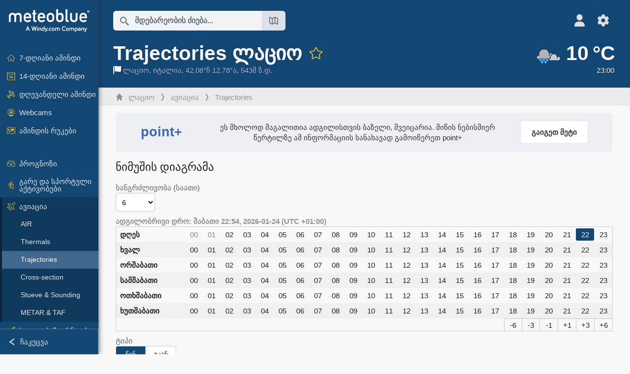

--- FILE ---
content_type: text/html; charset=UTF-8
request_url: https://www.meteoblue.com/ka/%E1%83%90%E1%83%9B%E1%83%98%E1%83%9C%E1%83%93%E1%83%98/aviation/trajectories/%E1%83%9A%E1%83%90%E1%83%AA%E1%83%98%E1%83%9D_%E1%83%98%E1%83%A2%E1%83%90%E1%83%9A%E1%83%98%E1%83%90_3174976
body_size: 14271
content:


<!DOCTYPE html>
<html lang="ka">

    
    <head prefix="og: http://ogp.me/ns# fb: http://opg.me/ns/fb# place: http://ogp.me/ns/place#">
    

<script>
window.dataLayer = window.dataLayer || [];

/* https://developers.google.com/tag-platform/tag-manager/datalayer */
dataLayer.push({
  'pagePath': '/weather/aviation/trajectories',
  'visitorType': 'visitor',
  'language': 'ka'
});
// https://developers.google.com/tag-platform/gtagjs/configure
function gtag(){dataLayer.push(arguments)};

// Disabled, since it possibly breaks Google Analytics tracking - 2025-11-17
// gtag('consent', 'default', {
//     'ad_storage': 'denied',
//     'analytics_storage': 'denied',
//     'ad_user_data': 'denied',
//     'ad_personalization': 'denied',
//     'wait_for_update': 500,
// });
</script>
<!-- Google Tag Manager -->
<script>(function(w,d,s,l,i){w[l]=w[l]||[];w[l].push({'gtm.start':
new Date().getTime(),event:'gtm.js'});var f=d.getElementsByTagName(s)[0],
j=d.createElement(s),dl=l!='dataLayer'?'&l='+l:'';j.async=true;j.src=
'https://www.googletagmanager.com/gtm.js?id='+i+dl;f.parentNode.insertBefore(j,f);
})(window,document,'script','dataLayer','GTM-NCD5HRF');</script>
<!-- End Google Tag Manager -->
<script>
// foreach experienceImpressions
  dataLayer.push({"event": "experience_impression",
    "experiment_id": "mgb_locationSearchUrl",
    "variation_id": ""
  });
</script>


    <meta http-equiv="X-UA-Compatible" content="IE=edge">
    <meta http-equiv="Content-Type" content="text/html;charset=UTF-8">
            <meta name="robots" content="NOINDEX">
    
        <meta name="viewport" content="width=device-width, initial-scale=1.0">

            <meta name="description" content="იპოვეთ ზუსტი trajectories ლაციო-ისთვის. ✓ ჰაერის მოძრაობა ✓ Trajectory ✓ სიმაღლის დონე">
    
    
    <link rel="stylesheet" type="text/css" href="https://static.meteoblue.com/build/website.744/styles/main.css" />
<link rel="stylesheet" type="text/css" href="https://static.meteoblue.com/build/website.744/styles/print.css" media="print" />
<link rel="stylesheet" type="text/css" href="https://static.meteoblue.com/build/website.744/styles/timeSlider.css" />

    
    <link rel="shortcut icon" href="/favicon.ico">

    
    <meta name="image" content="https://static.meteoblue.com/assets/images/logo/meteoblue_tile_large.png">


<meta property="og:title" content="Trajectories ლაციო - meteoblue">
<meta property="og:type" content="website">
<meta property="og:image" content="https://static.meteoblue.com/assets/images/logo/meteoblue_tile_large.png">
<meta property="og:url" content="https://www.meteoblue.com/ka/%E1%83%90%E1%83%9B%E1%83%98%E1%83%9C%E1%83%93%E1%83%98/aviation/trajectories/%e1%83%9a%e1%83%90%e1%83%aa%e1%83%98%e1%83%9d_%e1%83%98%e1%83%a2%e1%83%90%e1%83%9a%e1%83%98%e1%83%90_3174976">
<meta property="og:description"
      content="იპოვეთ ზუსტი trajectories ლაციო-ისთვის. ✓ ჰაერის მოძრაობა ✓ Trajectory ✓ სიმაღლის დონე">
<meta property="og:site_name" content="meteoblue">
<meta property="og:locale" content="ka_GE">
    <meta property="place:location:latitude" content="42.0776">
    <meta property="place:location:longitude" content="12.7788">
    <meta property="place:location:altitude" content="543">


    <meta name="twitter:card" content="summary_large_image">
    <meta name="twitter:image" content="https://static.meteoblue.com/assets/images/logo/meteoblue_tile_large.png">
<meta name="twitter:site" content="@meteoblue">
<meta name="twitter:creator" content="@meteoblue">
<meta name="twitter:title"   content="Trajectories ლაციო - meteoblue">
<meta name="twitter:description"
      content="იპოვეთ ზუსტი trajectories ლაციო-ისთვის. ✓ ჰაერის მოძრაობა ✓ Trajectory ✓ სიმაღლის დონე">

<meta name="twitter:app:name:iphone" content="meteoblue">
<meta name="twitter:app:id:iphone" content="994459137">



    <link rel="alternate" hreflang="ar" href="https://www.meteoblue.com/ar/weather/aviation/trajectories/%d9%84%d8%a7%d8%aa%d8%b3%d9%8a%d9%88_%d8%a5%d9%8a%d8%b7%d8%a7%d9%84%d9%8a%d8%a7_3174976"/>
    <link rel="alternate" hreflang="bg" href="https://www.meteoblue.com/bg/%D0%B2%D1%80%D0%B5%D0%BC%D0%B5%D1%82%D0%BE/aviation/trajectories/%d0%9b%d0%b0%d1%86%d0%b8%d0%be_%d0%98%d1%82%d0%b0%d0%bb%d0%b8%d1%8f_3174976"/>
    <link rel="alternate" hreflang="cs" href="https://www.meteoblue.com/cs/po%C4%8Das%C3%AD/aviation/trajectories/lazio_it%c3%a1lie_3174976"/>
    <link rel="alternate" hreflang="de" href="https://www.meteoblue.com/de/wetter/aviation/trajectories/latium_italien_3174976"/>
    <link rel="alternate" hreflang="el" href="https://www.meteoblue.com/el/%CE%BA%CE%B1%CE%B9%CF%81%CF%8C%CF%82/aviation/trajectories/%ce%9b%ce%ac%cf%84%ce%b9%ce%bf_%ce%99%cf%84%ce%b1%ce%bb%ce%af%ce%b1_3174976"/>
    <link rel="alternate" hreflang="en" href="https://www.meteoblue.com/en/weather/aviation/trajectories/lazio_italy_3174976"/>
    <link rel="alternate" hreflang="es" href="https://www.meteoblue.com/es/tiempo/aviation/trajectories/regi%c3%b3n-de-lacio_italia_3174976"/>
    <link rel="alternate" hreflang="fr" href="https://www.meteoblue.com/fr/meteo/aviation/trajectories/latium_italie_3174976"/>
    <link rel="alternate" hreflang="hr" href="https://www.meteoblue.com/hr/weather/aviation/trajectories/lazio_italian-republic_3174976"/>
    <link rel="alternate" hreflang="hu" href="https://www.meteoblue.com/hu/id%C5%91j%C3%A1r%C3%A1s/aviation/trajectories/lazio_olaszorsz%c3%a1g_3174976"/>
    <link rel="alternate" hreflang="it" href="https://www.meteoblue.com/it/tempo/aviation/trajectories/lazio_italia_3174976"/>
    <link rel="alternate" hreflang="ka" href="https://www.meteoblue.com/ka/%E1%83%90%E1%83%9B%E1%83%98%E1%83%9C%E1%83%93%E1%83%98/aviation/trajectories/%e1%83%9a%e1%83%90%e1%83%aa%e1%83%98%e1%83%9d_%e1%83%98%e1%83%a2%e1%83%90%e1%83%9a%e1%83%98%e1%83%90_3174976"/>
    <link rel="alternate" hreflang="nl" href="https://www.meteoblue.com/nl/weer/aviation/trajectories/latium_itali%c3%ab_3174976"/>
    <link rel="alternate" hreflang="pl" href="https://www.meteoblue.com/pl/pogoda/aviation/trajectories/lacjum_w%c5%82ochy_3174976"/>
    <link rel="alternate" hreflang="pt" href="https://www.meteoblue.com/pt/tempo/aviation/trajectories/l%c3%a1cio_it%c3%a1lia_3174976"/>
    <link rel="alternate" hreflang="ro" href="https://www.meteoblue.com/ro/vreme/aviation/trajectories/lazio_italia_3174976"/>
    <link rel="alternate" hreflang="ru" href="https://www.meteoblue.com/ru/%D0%BF%D0%BE%D0%B3%D0%BE%D0%B4%D0%B0/aviation/trajectories/%d0%9b%d0%b0%d1%86%d0%b8%d0%be_%d0%98%d1%82%d0%b0%d0%bb%d0%b8%d1%8f_3174976"/>
    <link rel="alternate" hreflang="sk" href="https://www.meteoblue.com/sk/po%C4%8Dasie/aviation/trajectories/lazio_taliansko_3174976"/>
    <link rel="alternate" hreflang="sr" href="https://www.meteoblue.com/sr/vreme/aviation/trajectories/%d0%9b%d0%b0%d1%86%d0%b8%d0%be_%d0%98%d1%82%d0%b0%d0%bb%d0%b8%d1%98%d0%b0_3174976"/>
    <link rel="alternate" hreflang="tr" href="https://www.meteoblue.com/tr/hava/aviation/trajectories/lazio_%c4%b0talya_3174976"/>
    <link rel="alternate" hreflang="uk" href="https://www.meteoblue.com/uk/weather/aviation/trajectories/lazio_italian-republic_3174976"/>

    
        <title>Trajectories ლაციო - meteoblue</title>

            
        <script async src="https://securepubads.g.doubleclick.net/tag/js/gpt.js"></script>
    
    
    
    <meta name="apple-itunes-app" content="app-id=994459137">

    
    <link rel="manifest" href="/ka/index/manifest">

    <script>
        let deferredPrompt;

        window.addEventListener('beforeinstallprompt', (e) => {
            e.preventDefault();
            deferredPrompt = e;
            const banner = document.getElementById('app-download-banner');
            if (banner) banner.style.display = 'flex';
        });
    </script>
</head>

    <body class="     wide                        ">
                    <!-- Google Tag Manager (noscript) -->
            <noscript><iframe src="https://www.googletagmanager.com/ns.html?id=GTM-NCD5HRF"
            height="0" width="0" style="display:none;visibility:hidden"></iframe></noscript>
            <!-- End Google Tag Manager (noscript) -->
                <script>
            window.locationSearchUrl = "";
        </script>

        
            
    <div id="navigation_scroll_container" class="navigation-scroll-container">
        <nav id="main_navigation" class="main-navigation">
                            <a title="meteoblue" href="/ka/%E1%83%90%E1%83%9B%E1%83%98%E1%83%9C%E1%83%93%E1%83%98/%E1%83%9E%E1%83%A0%E1%83%9D%E1%83%92%E1%83%9C%E1%83%9D%E1%83%96%E1%83%98/%E1%83%99%E1%83%95%E1%83%98%E1%83%A0%E1%83%90" class="menu-logo" aria-label="მთავარი"></a>
                        <ul class="nav" itemscope="itemscope" itemtype="http://schema.org/SiteNavigationElement"><li class=""><a href="/ka/%E1%83%90%E1%83%9B%E1%83%98%E1%83%9C%E1%83%93%E1%83%98/%E1%83%99%E1%83%95%E1%83%98%E1%83%A0%E1%83%90/%e1%83%9a%e1%83%90%e1%83%aa%e1%83%98%e1%83%9d_%e1%83%98%e1%83%a2%e1%83%90%e1%83%9a%e1%83%98%e1%83%90_3174976" class="icon-7-day nav-icon" itemprop="url" title="7-დღიანი ამინდი"><span itemprop="name">7-დღიანი ამინდი</span></a></li><li class=""><a href="/ka/%E1%83%90%E1%83%9B%E1%83%98%E1%83%9C%E1%83%93%E1%83%98/14-%E1%83%93%E1%83%A6%E1%83%98%E1%83%A1/%e1%83%9a%e1%83%90%e1%83%aa%e1%83%98%e1%83%9d_%e1%83%98%e1%83%a2%e1%83%90%e1%83%9a%e1%83%98%e1%83%90_3174976" class="icon-14-day nav-icon" itemprop="url" title="14-დღიანი ამინდი"><span itemprop="name">14-დღიანი ამინდი</span></a></li><li class=""><a href="/ka/%E1%83%90%E1%83%9B%E1%83%98%E1%83%9C%E1%83%93%E1%83%98/%E1%83%93%E1%83%A6%E1%83%94%E1%83%A1/%e1%83%9a%e1%83%90%e1%83%aa%e1%83%98%e1%83%9d_%e1%83%98%e1%83%a2%e1%83%90%e1%83%9a%e1%83%98%e1%83%90_3174976" class="icon-current nav-icon" itemprop="url" title="დღევანდელი ამინდი"><span itemprop="name">დღევანდელი ამინდი</span></a></li><li class=""><a href="/ka/%E1%83%90%E1%83%9B%E1%83%98%E1%83%9C%E1%83%93%E1%83%98/webcams/%e1%83%9a%e1%83%90%e1%83%aa%e1%83%98%e1%83%9d_%e1%83%98%e1%83%a2%e1%83%90%e1%83%9a%e1%83%98%e1%83%90_3174976" class="icon-webcam nav-icon" itemprop="url" title="Webcams"><span itemprop="name">Webcams</span></a></li><li class=" section-end"><a href="/ka/%E1%83%90%E1%83%9B%E1%83%98%E1%83%9C%E1%83%93%E1%83%98/%E1%83%A0%E1%83%A3%E1%83%99%E1%83%94%E1%83%91%E1%83%98/%e1%83%9a%e1%83%90%e1%83%aa%e1%83%98%e1%83%9d_%e1%83%98%e1%83%a2%e1%83%90%e1%83%9a%e1%83%98%e1%83%90_3174976" class="icon-weather-maps nav-icon" itemprop="url" title="ამინდის რუკები"><span itemprop="name">ამინდის რუკები</span></a></li><li class=" extendable"><a href="#" class="icon-forecast nav-icon" itemprop="url" target=""><span itemprop="name">პროგნოზი</span></a><ul><li class=""><a href="javascript:void(0)" itemprop="url" data-url="/ka/%E1%83%90%E1%83%9B%E1%83%98%E1%83%9C%E1%83%93%E1%83%98/%E1%83%9E%E1%83%A0%E1%83%9D%E1%83%92%E1%83%9C%E1%83%9D%E1%83%96%E1%83%98/meteogramweb/%e1%83%9a%e1%83%90%e1%83%aa%e1%83%98%e1%83%9d_%e1%83%98%e1%83%a2%e1%83%90%e1%83%9a%e1%83%98%e1%83%90_3174976"><span itemprop="name">მეტეოგრამები</span></a></li><li class=""><a href="javascript:void(0)" itemprop="url" data-url="/ka/%E1%83%90%E1%83%9B%E1%83%98%E1%83%9C%E1%83%93%E1%83%98/%E1%83%9E%E1%83%A0%E1%83%9D%E1%83%92%E1%83%9C%E1%83%9D%E1%83%96%E1%83%98/multimodel/%e1%83%9a%e1%83%90%e1%83%aa%e1%83%98%e1%83%9d_%e1%83%98%e1%83%a2%e1%83%90%e1%83%9a%e1%83%98%e1%83%90_3174976"><span itemprop="name">MultiModel</span></a></li><li class=""><a href="javascript:void(0)" itemprop="url" data-url="/ka/%E1%83%90%E1%83%9B%E1%83%98%E1%83%9C%E1%83%93%E1%83%98/%E1%83%9E%E1%83%A0%E1%83%9D%E1%83%92%E1%83%9C%E1%83%9D%E1%83%96%E1%83%98/multimodelensemble/%e1%83%9a%e1%83%90%e1%83%aa%e1%83%98%e1%83%9d_%e1%83%98%e1%83%a2%e1%83%90%e1%83%9a%e1%83%98%e1%83%90_3174976"><span itemprop="name">MultiModel Ensemble</span></a></li><li class=""><a href="javascript:void(0)" itemprop="url" data-url="/ka/%E1%83%90%E1%83%9B%E1%83%98%E1%83%9C%E1%83%93%E1%83%98/%E1%83%9E%E1%83%A0%E1%83%9D%E1%83%92%E1%83%9C%E1%83%9D%E1%83%96%E1%83%98/seasonaloutlook/%e1%83%9a%e1%83%90%e1%83%aa%e1%83%98%e1%83%9d_%e1%83%98%e1%83%a2%e1%83%90%e1%83%9a%e1%83%98%e1%83%90_3174976"><span itemprop="name">სეზონური პროგნოზი</span></a></li><li class=""><a href="/ka/%E1%83%90%E1%83%9B%E1%83%98%E1%83%9C%E1%83%93%E1%83%98/warnings/index/%e1%83%9a%e1%83%90%e1%83%aa%e1%83%98%e1%83%9d_%e1%83%98%e1%83%a2%e1%83%90%e1%83%9a%e1%83%98%e1%83%90_3174976" itemprop="url"><span itemprop="name">ამინდის გაფრთხილებები</span></a></li></ul></li><li class=" extendable"><a href="#" class="icon-outdoor-sports nav-icon" itemprop="url" target=""><span itemprop="name">გარე და სპორტული აქტივობები</span></a><ul><li class=""><a href="javascript:void(0)" itemprop="url" data-url="/ka/%E1%83%90%E1%83%9B%E1%83%98%E1%83%9C%E1%83%93%E1%83%98/outdoorsports/where2go/%e1%83%9a%e1%83%90%e1%83%aa%e1%83%98%e1%83%9d_%e1%83%98%e1%83%a2%e1%83%90%e1%83%9a%e1%83%98%e1%83%90_3174976"><span itemprop="name">where2go</span></a></li><li class=""><a href="javascript:void(0)" itemprop="url" data-url="/ka/%E1%83%90%E1%83%9B%E1%83%98%E1%83%9C%E1%83%93%E1%83%98/outdoorsports/snow/%e1%83%9a%e1%83%90%e1%83%aa%e1%83%98%e1%83%9d_%e1%83%98%e1%83%a2%e1%83%90%e1%83%9a%e1%83%98%e1%83%90_3174976"><span itemprop="name">თოვლი</span></a></li><li class=""><a href="javascript:void(0)" itemprop="url" data-url="/ka/%E1%83%90%E1%83%9B%E1%83%98%E1%83%9C%E1%83%93%E1%83%98/outdoorsports/seasurf/%e1%83%9a%e1%83%90%e1%83%aa%e1%83%98%e1%83%9d_%e1%83%98%e1%83%a2%e1%83%90%e1%83%9a%e1%83%98%e1%83%90_3174976"><span itemprop="name">ზღვა და სერფი</span></a></li><li class=""><a href="/ka/%E1%83%90%E1%83%9B%E1%83%98%E1%83%9C%E1%83%93%E1%83%98/outdoorsports/seeing/%e1%83%9a%e1%83%90%e1%83%aa%e1%83%98%e1%83%9d_%e1%83%98%e1%83%a2%e1%83%90%e1%83%9a%e1%83%98%e1%83%90_3174976" itemprop="url"><span itemprop="name">Astronomy Seeing</span></a></li><li class=""><a href="/ka/%E1%83%90%E1%83%9B%E1%83%98%E1%83%9C%E1%83%93%E1%83%98/outdoorsports/airquality/%e1%83%9a%e1%83%90%e1%83%aa%e1%83%98%e1%83%9d_%e1%83%98%e1%83%a2%e1%83%90%e1%83%9a%e1%83%98%e1%83%90_3174976" itemprop="url"><span itemprop="name">ჰაერის ხარისხი და მტვერი</span></a></li></ul></li><li class=" extendable extend"><a href="#" class="icon-aviation nav-icon" itemprop="url" target=""><span itemprop="name">ავიაცია</span></a><ul><li class=""><a href="javascript:void(0)" itemprop="url" data-url="/ka/%E1%83%90%E1%83%9B%E1%83%98%E1%83%9C%E1%83%93%E1%83%98/aviation/air/%e1%83%9a%e1%83%90%e1%83%aa%e1%83%98%e1%83%9d_%e1%83%98%e1%83%a2%e1%83%90%e1%83%9a%e1%83%98%e1%83%90_3174976"><span itemprop="name">AIR</span></a></li><li class=""><a href="javascript:void(0)" itemprop="url" data-url="/ka/%E1%83%90%E1%83%9B%E1%83%98%E1%83%9C%E1%83%93%E1%83%98/aviation/thermal/%e1%83%9a%e1%83%90%e1%83%aa%e1%83%98%e1%83%9d_%e1%83%98%e1%83%a2%e1%83%90%e1%83%9a%e1%83%98%e1%83%90_3174976"><span itemprop="name">Thermals</span></a></li><li class="active"><a href="javascript:void(0)" itemprop="url" data-url="/ka/%E1%83%90%E1%83%9B%E1%83%98%E1%83%9C%E1%83%93%E1%83%98/aviation/trajectories/%e1%83%9a%e1%83%90%e1%83%aa%e1%83%98%e1%83%9d_%e1%83%98%e1%83%a2%e1%83%90%e1%83%9a%e1%83%98%e1%83%90_3174976"><span itemprop="name">Trajectories</span></a></li><li class=""><a href="javascript:void(0)" itemprop="url" data-url="/ka/%E1%83%90%E1%83%9B%E1%83%98%E1%83%9C%E1%83%93%E1%83%98/aviation/crosssection/%e1%83%9a%e1%83%90%e1%83%aa%e1%83%98%e1%83%9d_%e1%83%98%e1%83%a2%e1%83%90%e1%83%9a%e1%83%98%e1%83%90_3174976"><span itemprop="name">Cross-section</span></a></li><li class=""><a href="javascript:void(0)" itemprop="url" data-url="/ka/%E1%83%90%E1%83%9B%E1%83%98%E1%83%9C%E1%83%93%E1%83%98/aviation/stuve/%e1%83%9a%e1%83%90%e1%83%aa%e1%83%98%e1%83%9d_%e1%83%98%e1%83%a2%e1%83%90%e1%83%9a%e1%83%98%e1%83%90_3174976"><span itemprop="name">Stueve &amp; Sounding</span></a></li><li class=""><a href="/ka/%E1%83%90%E1%83%9B%E1%83%98%E1%83%9C%E1%83%93%E1%83%98/%E1%83%A0%E1%83%A3%E1%83%99%E1%83%94%E1%83%91%E1%83%98/index/%e1%83%9a%e1%83%90%e1%83%aa%e1%83%98%e1%83%9d_%e1%83%98%e1%83%a2%e1%83%90%e1%83%9a%e1%83%98%e1%83%90_3174976#map=metar~metarflightcondition~none~none~none" itemprop="url"><span itemprop="name">METAR &amp; TAF</span></a></li></ul></li><li class=" extendable"><a href="#" class="icon-agriculture nav-icon" itemprop="url" target=""><span itemprop="name">სოფლის მეურნეობა</span></a><ul><li class=""><a href="javascript:void(0)" itemprop="url" data-url="/ka/%E1%83%90%E1%83%9B%E1%83%98%E1%83%9C%E1%83%93%E1%83%98/agriculture/meteogramagro/%e1%83%9a%e1%83%90%e1%83%aa%e1%83%98%e1%83%9d_%e1%83%98%e1%83%a2%e1%83%90%e1%83%9a%e1%83%98%e1%83%90_3174976"><span itemprop="name">Meteogram AGRO</span></a></li><li class=""><a href="javascript:void(0)" itemprop="url" data-url="/ka/%E1%83%90%E1%83%9B%E1%83%98%E1%83%9C%E1%83%93%E1%83%98/agriculture/sowing/%e1%83%9a%e1%83%90%e1%83%aa%e1%83%98%e1%83%9d_%e1%83%98%e1%83%a2%e1%83%90%e1%83%9a%e1%83%98%e1%83%90_3174976"><span itemprop="name">თესვის ფანჯრები</span></a></li><li class=""><a href="javascript:void(0)" itemprop="url" data-url="/ka/%E1%83%90%E1%83%9B%E1%83%98%E1%83%9C%E1%83%93%E1%83%98/agriculture/spraying/%e1%83%9a%e1%83%90%e1%83%aa%e1%83%98%e1%83%9d_%e1%83%98%e1%83%a2%e1%83%90%e1%83%9a%e1%83%98%e1%83%90_3174976"><span itemprop="name">შესხურების ფანჯრები</span></a></li><li class=""><a href="javascript:void(0)" itemprop="url" data-url="/ka/%E1%83%90%E1%83%9B%E1%83%98%E1%83%9C%E1%83%93%E1%83%98/agriculture/soiltrafficability/%e1%83%9a%e1%83%90%e1%83%aa%e1%83%98%e1%83%9d_%e1%83%98%e1%83%a2%e1%83%90%e1%83%9a%e1%83%98%e1%83%90_3174976"><span itemprop="name">ნიადაგის გამტარობა</span></a></li></ul></li><li class=" section-end extendable"><a href="/ka/%E1%83%90%E1%83%9B%E1%83%98%E1%83%9C%E1%83%93%E1%83%98/historyclimate/climatemodelled/%e1%83%9a%e1%83%90%e1%83%aa%e1%83%98%e1%83%9d_%e1%83%98%e1%83%a2%e1%83%90%e1%83%9a%e1%83%98%e1%83%90_3174976" class="icon-history-climate nav-icon" itemprop="url"><span itemprop="name">ისტორია და კლიმატი</span></a><ul><li class=""><a href="javascript:void(0)" itemprop="url" data-url="/ka/climate-change/%e1%83%9a%e1%83%90%e1%83%aa%e1%83%98%e1%83%9d_%e1%83%98%e1%83%a2%e1%83%90%e1%83%9a%e1%83%98%e1%83%90_3174976"><span itemprop="name">კლიმატის ცვლილება</span></a></li><li class=""><a href="/ka/%E1%83%90%E1%83%9B%E1%83%98%E1%83%9C%E1%83%93%E1%83%98/historyclimate/climatemodelled/%e1%83%9a%e1%83%90%e1%83%aa%e1%83%98%e1%83%9d_%e1%83%98%e1%83%a2%e1%83%90%e1%83%9a%e1%83%98%e1%83%90_3174976" itemprop="url"><span itemprop="name">კლიმატი (დამოდელებული)</span></a></li><li class=""><a href="javascript:void(0)" itemprop="url" data-url="/ka/%E1%83%90%E1%83%9B%E1%83%98%E1%83%9C%E1%83%93%E1%83%98/historyclimate/climateobserved/%e1%83%9a%e1%83%90%e1%83%aa%e1%83%98%e1%83%9d_%e1%83%98%e1%83%a2%e1%83%90%e1%83%9a%e1%83%98%e1%83%90_3174976"><span itemprop="name">კლიმატი (დაკვირვებული)</span></a></li><li class=""><a href="javascript:void(0)" itemprop="url" data-url="/ka/%E1%83%90%E1%83%9B%E1%83%98%E1%83%9C%E1%83%93%E1%83%98/historyclimate/verificationshort/%e1%83%9a%e1%83%90%e1%83%aa%e1%83%98%e1%83%9d_%e1%83%98%e1%83%a2%e1%83%90%e1%83%9a%e1%83%98%e1%83%90_3174976"><span itemprop="name">მოკლევადიანი გადამოწმება</span></a></li><li class=""><a href="/ka/%E1%83%90%E1%83%9B%E1%83%98%E1%83%9C%E1%83%93%E1%83%98/historyclimate/weatherarchive/%e1%83%9a%e1%83%90%e1%83%aa%e1%83%98%e1%83%9d_%e1%83%98%e1%83%a2%e1%83%90%e1%83%9a%e1%83%98%e1%83%90_3174976" itemprop="url"><span itemprop="name">ამინდის არქივი</span></a></li><li class=""><a href="javascript:void(0)" itemprop="url" data-url="/ka/%E1%83%90%E1%83%9B%E1%83%98%E1%83%9C%E1%83%93%E1%83%98/historyclimate/climatecomparison/%e1%83%9a%e1%83%90%e1%83%aa%e1%83%98%e1%83%9d_%e1%83%98%e1%83%a2%e1%83%90%e1%83%9a%e1%83%98%e1%83%90_3174976"><span itemprop="name">კლიმატის შედარება</span></a></li></ul></li><li class=" extendable"><a href="/ka/pointplus" class="icon-products nav-icon" itemprop="url"><span itemprop="name">პროდუქტები</span></a><ul><li class=""><a rel="noreferrer" href="https://content.meteoblue.com/en/" itemprop="url" target="_blank"><span class="external-positive glyph" itemprop="name">&nbsp;მიმოხილვა</span></a></li><li class=""><a rel="noreferrer" href="https://content.meteoblue.com/en/business-solutions/weather-apis" itemprop="url" target="_blank"><span class="external-positive glyph" itemprop="name">&nbsp;Weather API</span></a></li><li class=""><a href="/ka/ad-free" itemprop="url"><span itemprop="name">Ad-free</span></a></li><li class=""><a href="/ka/pointplus" itemprop="url"><span itemprop="name">point+</span></a></li><li class=""><a href="/ka/historyplus" itemprop="url"><span itemprop="name">history+</span></a></li><li class=""><a href="/ka/climateplus" itemprop="url"><span itemprop="name">climate+</span></a></li><li class=""><a href="/ka/products/cityclimate" itemprop="url"><span itemprop="name">ურბანული სითბოს რუკები</span></a></li><li class=""><a rel="noreferrer" href="https://play.google.com/store/apps/details?id=com.meteoblue.droid&amp;utm_source=Website&amp;utm_campaign=Permanent" itemprop="url" target="_blank"><span class="external-positive glyph" itemprop="name">&nbsp;Android App</span></a></li><li class=""><a rel="noreferrer" href="https://itunes.apple.com/app/meteoblue/id994459137" itemprop="url" target="_blank"><span class="external-positive glyph" itemprop="name">&nbsp;iPhone App</span></a></li></ul></li><li class=" extendable"><a href="#" class="icon-widget nav-icon" itemprop="url" target=""><span itemprop="name">Widgets</span></a><ul><li class=""><a href="javascript:void(0)" itemprop="url" data-url="/ka/%E1%83%90%E1%83%9B%E1%83%98%E1%83%9C%E1%83%93%E1%83%98/widget/setupmap/%e1%83%9a%e1%83%90%e1%83%aa%e1%83%98%e1%83%9d_%e1%83%98%e1%83%a2%e1%83%90%e1%83%9a%e1%83%98%e1%83%90_3174976"><span itemprop="name">ამინდის რუკების ვიჯეტი</span></a></li><li class=""><a href="javascript:void(0)" itemprop="url" data-url="/ka/%E1%83%90%E1%83%9B%E1%83%98%E1%83%9C%E1%83%93%E1%83%98/widget/setupheatmap/%e1%83%9a%e1%83%90%e1%83%aa%e1%83%98%e1%83%9d_%e1%83%98%e1%83%a2%e1%83%90%e1%83%9a%e1%83%98%e1%83%90_3174976"><span itemprop="name">Urban Maps widget</span></a></li><li class=""><a href="javascript:void(0)" itemprop="url" data-url="/ka/%E1%83%90%E1%83%9B%E1%83%98%E1%83%9C%E1%83%93%E1%83%98/widget/setupthree/%e1%83%9a%e1%83%90%e1%83%aa%e1%83%98%e1%83%9d_%e1%83%98%e1%83%a2%e1%83%90%e1%83%9a%e1%83%98%e1%83%90_3174976"><span itemprop="name">3-საათიანი ამინდის ვიჯეტი</span></a></li><li class=""><a href="javascript:void(0)" itemprop="url" data-url="/ka/%E1%83%90%E1%83%9B%E1%83%98%E1%83%9C%E1%83%93%E1%83%98/widget/setupday/%e1%83%9a%e1%83%90%e1%83%aa%e1%83%98%e1%83%9d_%e1%83%98%e1%83%a2%e1%83%90%e1%83%9a%e1%83%98%e1%83%90_3174976"><span itemprop="name">დღიური ამინდის ვიჯეტი</span></a></li><li class=""><a href="javascript:void(0)" itemprop="url" data-url="/ka/%E1%83%90%E1%83%9B%E1%83%98%E1%83%9C%E1%83%93%E1%83%98/widget/setupseeing/%e1%83%9a%e1%83%90%e1%83%aa%e1%83%98%e1%83%9d_%e1%83%98%e1%83%a2%e1%83%90%e1%83%9a%e1%83%98%e1%83%90_3174976"><span itemprop="name">ასტრონომიის ვიჯეტი</span></a></li><li class=""><a href="javascript:void(0)" itemprop="url" data-url="/ka/%E1%83%90%E1%83%9B%E1%83%98%E1%83%9C%E1%83%93%E1%83%98/widget/setupmeteogram/%e1%83%9a%e1%83%90%e1%83%aa%e1%83%98%e1%83%9d_%e1%83%98%e1%83%a2%e1%83%90%e1%83%9a%e1%83%98%e1%83%90_3174976"><span itemprop="name">მეტეოგრამა Widget</span></a></li><li class=""><a href="/ka/%E1%83%90%E1%83%9B%E1%83%98%E1%83%9C%E1%83%93%E1%83%98/meteotv/overview/%e1%83%9a%e1%83%90%e1%83%aa%e1%83%98%e1%83%9d_%e1%83%98%e1%83%a2%e1%83%90%e1%83%9a%e1%83%98%e1%83%90_3174976" class="meteotv nav-icon" itemprop="url" title="meteoTV"><span itemprop="name">meteoTV</span></a></li></ul></li><li class=" section-end extendable"><a href="/ka/blog/article/news" class="icon-news nav-icon" itemprop="url"><span itemprop="name">სიახლეები</span></a><ul><li class=""><a href="/ka/blog/article/news" itemprop="url"><span itemprop="name">სიახლეები</span></a></li><li class=""><a href="/ka/blog/article/weathernews" itemprop="url"><span itemprop="name">ამინდის სიახლეები</span></a></li></ul></li></ul>            <ul class="nav collapse-button">
                <li id="button_collapse" class="button-collapse glyph" title="ჩაკეცვა">ჩაკეცვა</li>
                <li id="button_expand" class="button-expand glyph" title="გაშლა"></li>
            </ul>
        </nav>
    </div>

    
    
    <script>
        try{
            if( window.localStorage !== undefined && window.localStorage !== null){
                const navigationJson = localStorage.getItem('navigation');
                if (navigationJson !== null && navigationJson !== undefined) {
                    const navigationSettings = JSON.parse(navigationJson);
                    if (navigationSettings.collapsed) {
                        document.body.classList.add("nav-collapsed");
                    }
                }
            }
        } catch (err){
            console.error(err);
        }
    </script>

        
                    <div class="page-header  ">
        
    <div id="app-download-banner" class="app-download-banner">
        <span class="glyph close" onclick="document.getElementById('app-download-banner').style.display = 'none'"></span>
        <div>გადმოწერეთ meteoblue აპი</div>
        <button class="btn" id="install-app-button" onclick="deferredPrompt.prompt()">
            გადმოტვირთვა        </button>
    </div>
    <script>
        if (deferredPrompt !== undefined) {
            document.getElementById('app-download-banner').style.display = 'flex';
        }
    </script>

    
    <div class="intro">
        <div class="topnav">
            <div class="wrapper ">
                <div class="header-top">
                                            <div class="menu-mobile-container">
                            <a class="menu-mobile-trigger" href="#" aria-label="მენიუ">
                                <span class="fasvg-36 fa-bars"></span>
                            </a>
                            <div id="menu_mobile" class="menu-mobile">
                                <a href="/ka/%E1%83%90%E1%83%9B%E1%83%98%E1%83%9C%E1%83%93%E1%83%98/%E1%83%9E%E1%83%A0%E1%83%9D%E1%83%92%E1%83%9C%E1%83%9D%E1%83%96%E1%83%98/%E1%83%99%E1%83%95%E1%83%98%E1%83%A0%E1%83%90" class="menu-logo " aria-label="მთავარი"></a>
                                <div class="menu-mobile-trigger close-menu-mobile">
                                    <span class="close-drawer">×</span>
                                </div>
                            </div>
                        </div>
                    
                                            <div class="location-box">
                            <div class="location-selection primary">
                                <div id="location_search" class="location-search">
                                    <form id="locationform" class="locationform" method="get"
                                        action="/ka/%E1%83%90%E1%83%9B%E1%83%98%E1%83%9C%E1%83%93%E1%83%98/search/index">
                                        <input id="gls"
                                            class="searchtext"
                                            type="text"
                                            value=""
                                            data-mbdescription="მდებარეობის ძიება"                                            data-mbautoset="1"
                                            data-role="query"
                                            name="query"
                                            autocomplete="off"
                                            tabindex="0"
                                            placeholder="მდებარეობის ძიება..."                                            onclick="if(this.value == 'მდებარეობის ძიება...') {this.value=''}">
                                        </input>
                                        <label for="gls">მდებარეობის ძიება</label>                                        
                                        <button type="submit" aria-label="გაგზავნა">
                                        </button>
                                        <button id="gls_map" class="location-map" href="#" aria-label="რუკის გახსნა"> 
                                            <span class="fasvg-18 fa-map-search"></span>
                                        </button>
                                        <button id="gps" class="location-gps" href="#" aria-label="ახლოს"> 
                                            <span class="fasvg-18 fa-location-search"></span>
                                        </button>
                                        <div class="results"></div>
                                    </form>
                                </div>
                            </div>
                        </div>
                    
                    <div class="additional-settings ">
                        <div id="user" class="button settings2">
                                                            <div class="inner">
                                    <a href="/ka/user/login/index" aria-label="პროფილი">
                                        <span class="fasvg-25 fa-user-light"></span>
                                    </a>
                                </div>
                                                    </div>


                        <div id="settings" class="button settings">
                            <div class="inner">
                                <a href="#" aria-label="პარამეტრები">
                                    <span class="fasvg-25 fa-cog"></span>
                                </a>
                            </div>

                            <div class="matches" style="display: none;">
                                
                                <h2>ენა</h2>
                                <ul class="matches-group wide">
                                                                            <li style="direction: rtl;">
                                                                                        <a hreflang="ar"  href="https://www.meteoblue.com/ar/weather/aviation/trajectories/%d9%84%d8%a7%d8%aa%d8%b3%d9%8a%d9%88_%d8%a5%d9%8a%d8%b7%d8%a7%d9%84%d9%8a%d8%a7_3174976">عربي</a>

                                        </li>
                                                                            <li>
                                                                                        <a hreflang="bg"  href="https://www.meteoblue.com/bg/%D0%B2%D1%80%D0%B5%D0%BC%D0%B5%D1%82%D0%BE/aviation/trajectories/%d0%9b%d0%b0%d1%86%d0%b8%d0%be_%d0%98%d1%82%d0%b0%d0%bb%d0%b8%d1%8f_3174976">Български</a>

                                        </li>
                                                                            <li>
                                                                                        <a hreflang="cs"  href="https://www.meteoblue.com/cs/po%C4%8Das%C3%AD/aviation/trajectories/lazio_it%c3%a1lie_3174976">Čeština</a>

                                        </li>
                                                                            <li>
                                                                                        <a hreflang="de"  href="https://www.meteoblue.com/de/wetter/aviation/trajectories/latium_italien_3174976">Deutsch</a>

                                        </li>
                                                                            <li>
                                                                                        <a hreflang="el"  href="https://www.meteoblue.com/el/%CE%BA%CE%B1%CE%B9%CF%81%CF%8C%CF%82/aviation/trajectories/%ce%9b%ce%ac%cf%84%ce%b9%ce%bf_%ce%99%cf%84%ce%b1%ce%bb%ce%af%ce%b1_3174976">Ελληνικά</a>

                                        </li>
                                                                            <li>
                                                                                        <a hreflang="en"  href="https://www.meteoblue.com/en/weather/aviation/trajectories/lazio_italy_3174976">English</a>

                                        </li>
                                                                            <li>
                                                                                        <a hreflang="es"  href="https://www.meteoblue.com/es/tiempo/aviation/trajectories/regi%c3%b3n-de-lacio_italia_3174976">Español</a>

                                        </li>
                                                                            <li>
                                                                                        <a hreflang="fr"  href="https://www.meteoblue.com/fr/meteo/aviation/trajectories/latium_italie_3174976">Français</a>

                                        </li>
                                                                            <li>
                                                                                        <a hreflang="hr"  href="https://www.meteoblue.com/hr/weather/aviation/trajectories/lazio_italian-republic_3174976">Hrvatski</a>

                                        </li>
                                                                            <li>
                                                                                        <a hreflang="hu"  href="https://www.meteoblue.com/hu/id%C5%91j%C3%A1r%C3%A1s/aviation/trajectories/lazio_olaszorsz%c3%a1g_3174976">Magyar</a>

                                        </li>
                                                                            <li>
                                                                                        <a hreflang="it"  href="https://www.meteoblue.com/it/tempo/aviation/trajectories/lazio_italia_3174976">Italiano</a>

                                        </li>
                                                                            <li class="selected">
                                                                                        <a hreflang="ka"  href="https://www.meteoblue.com/ka/%E1%83%90%E1%83%9B%E1%83%98%E1%83%9C%E1%83%93%E1%83%98/aviation/trajectories/%e1%83%9a%e1%83%90%e1%83%aa%e1%83%98%e1%83%9d_%e1%83%98%e1%83%a2%e1%83%90%e1%83%9a%e1%83%98%e1%83%90_3174976">ქართული ენა</a>

                                        </li>
                                                                            <li>
                                                                                        <a hreflang="nl"  href="https://www.meteoblue.com/nl/weer/aviation/trajectories/latium_itali%c3%ab_3174976">Nederlands</a>

                                        </li>
                                                                            <li>
                                                                                        <a hreflang="pl"  href="https://www.meteoblue.com/pl/pogoda/aviation/trajectories/lacjum_w%c5%82ochy_3174976">Polski</a>

                                        </li>
                                                                            <li>
                                                                                        <a hreflang="pt"  href="https://www.meteoblue.com/pt/tempo/aviation/trajectories/l%c3%a1cio_it%c3%a1lia_3174976">Português</a>

                                        </li>
                                                                            <li>
                                                                                        <a hreflang="ro"  href="https://www.meteoblue.com/ro/vreme/aviation/trajectories/lazio_italia_3174976">Română</a>

                                        </li>
                                                                            <li>
                                                                                        <a hreflang="ru"  href="https://www.meteoblue.com/ru/%D0%BF%D0%BE%D0%B3%D0%BE%D0%B4%D0%B0/aviation/trajectories/%d0%9b%d0%b0%d1%86%d0%b8%d0%be_%d0%98%d1%82%d0%b0%d0%bb%d0%b8%d1%8f_3174976">Pусский</a>

                                        </li>
                                                                            <li>
                                                                                        <a hreflang="sk"  href="https://www.meteoblue.com/sk/po%C4%8Dasie/aviation/trajectories/lazio_taliansko_3174976">Slovenský</a>

                                        </li>
                                                                            <li>
                                                                                        <a hreflang="sr"  href="https://www.meteoblue.com/sr/vreme/aviation/trajectories/%d0%9b%d0%b0%d1%86%d0%b8%d0%be_%d0%98%d1%82%d0%b0%d0%bb%d0%b8%d1%98%d0%b0_3174976">Srpski</a>

                                        </li>
                                                                            <li>
                                                                                        <a hreflang="tr"  href="https://www.meteoblue.com/tr/hava/aviation/trajectories/lazio_%c4%b0talya_3174976">Türkçe</a>

                                        </li>
                                                                            <li>
                                                                                        <a hreflang="uk"  href="https://www.meteoblue.com/uk/weather/aviation/trajectories/lazio_italian-republic_3174976">Українська</a>

                                        </li>
                                                                    </ul>
                                
                                <h2>ტემპერატურა</h2>
                                <ul class="matches-group">
                                                                            <li class="selected">
                                            <a href="https://www.meteoblue.com/ka/%E1%83%90%E1%83%9B%E1%83%98%E1%83%9C%E1%83%93%E1%83%98/aviation/trajectories/%e1%83%9a%e1%83%90%e1%83%aa%e1%83%98%e1%83%9d_%e1%83%98%e1%83%a2%e1%83%90%e1%83%9a%e1%83%98%e1%83%90_3174976" class="unit" data-type="temp"
                                            data-unit="CELSIUS">°C</a>
                                        </li>
                                                                            <li>
                                            <a href="https://www.meteoblue.com/ka/%E1%83%90%E1%83%9B%E1%83%98%E1%83%9C%E1%83%93%E1%83%98/aviation/trajectories/%e1%83%9a%e1%83%90%e1%83%aa%e1%83%98%e1%83%9d_%e1%83%98%e1%83%a2%e1%83%90%e1%83%9a%e1%83%98%e1%83%90_3174976" class="unit" data-type="temp"
                                            data-unit="FAHRENHEIT">°F</a>
                                        </li>
                                                                    </ul>
                                
                                <h2>ქარის სიჩქარე</h2>
                                <ul class="matches-group">
                                                                            <li>
                                            <a href="https://www.meteoblue.com/ka/%E1%83%90%E1%83%9B%E1%83%98%E1%83%9C%E1%83%93%E1%83%98/aviation/trajectories/%e1%83%9a%e1%83%90%e1%83%aa%e1%83%98%e1%83%9d_%e1%83%98%e1%83%a2%e1%83%90%e1%83%9a%e1%83%98%e1%83%90_3174976" class="unit" data-type="speed"
                                            data-unit="BEAUFORT">bft</a>
                                        </li>
                                                                            <li class="selected">
                                            <a href="https://www.meteoblue.com/ka/%E1%83%90%E1%83%9B%E1%83%98%E1%83%9C%E1%83%93%E1%83%98/aviation/trajectories/%e1%83%9a%e1%83%90%e1%83%aa%e1%83%98%e1%83%9d_%e1%83%98%e1%83%a2%e1%83%90%e1%83%9a%e1%83%98%e1%83%90_3174976" class="unit" data-type="speed"
                                            data-unit="KILOMETER_PER_HOUR">კმ/სთ</a>
                                        </li>
                                                                            <li>
                                            <a href="https://www.meteoblue.com/ka/%E1%83%90%E1%83%9B%E1%83%98%E1%83%9C%E1%83%93%E1%83%98/aviation/trajectories/%e1%83%9a%e1%83%90%e1%83%aa%e1%83%98%e1%83%9d_%e1%83%98%e1%83%a2%e1%83%90%e1%83%9a%e1%83%98%e1%83%90_3174976" class="unit" data-type="speed"
                                            data-unit="METER_PER_SECOND">მ/წმ</a>
                                        </li>
                                                                            <li>
                                            <a href="https://www.meteoblue.com/ka/%E1%83%90%E1%83%9B%E1%83%98%E1%83%9C%E1%83%93%E1%83%98/aviation/trajectories/%e1%83%9a%e1%83%90%e1%83%aa%e1%83%98%e1%83%9d_%e1%83%98%e1%83%a2%e1%83%90%e1%83%9a%e1%83%98%e1%83%90_3174976" class="unit" data-type="speed"
                                            data-unit="MILE_PER_HOUR">მილი/სთ</a>
                                        </li>
                                                                            <li>
                                            <a href="https://www.meteoblue.com/ka/%E1%83%90%E1%83%9B%E1%83%98%E1%83%9C%E1%83%93%E1%83%98/aviation/trajectories/%e1%83%9a%e1%83%90%e1%83%aa%e1%83%98%e1%83%9d_%e1%83%98%e1%83%a2%e1%83%90%e1%83%9a%e1%83%98%e1%83%90_3174976" class="unit" data-type="speed"
                                            data-unit="KNOT">kn</a>
                                        </li>
                                                                    </ul>
                                
                                <h2>ნალექი</h2>
                                <ul class="matches-group">
                                                                            <li class="selected">
                                            <a href="https://www.meteoblue.com/ka/%E1%83%90%E1%83%9B%E1%83%98%E1%83%9C%E1%83%93%E1%83%98/aviation/trajectories/%e1%83%9a%e1%83%90%e1%83%aa%e1%83%98%e1%83%9d_%e1%83%98%e1%83%a2%e1%83%90%e1%83%9a%e1%83%98%e1%83%90_3174976" class="unit" data-type="precip"
                                            data-unit="MILLIMETER">მმ</a>
                                        </li>
                                                                            <li>
                                            <a href="https://www.meteoblue.com/ka/%E1%83%90%E1%83%9B%E1%83%98%E1%83%9C%E1%83%93%E1%83%98/aviation/trajectories/%e1%83%9a%e1%83%90%e1%83%aa%e1%83%98%e1%83%9d_%e1%83%98%e1%83%a2%e1%83%90%e1%83%9a%e1%83%98%e1%83%90_3174976" class="unit" data-type="precip"
                                            data-unit="INCH">დუიმი</a>
                                        </li>
                                                                    </ul>
                                <h2>Darkmode</h2>
                                <ul class="matches-group"> 
                                    <input class="switch darkmode-switch" role="switch" type="checkbox" data-cy="switchDarkmode" >
                                </ul>
                            </div>
                        </div>
                    </div>
                </div>

                <div class="print" style="display: none">
                    <img loading="lazy" class="logo" src="https://static.meteoblue.com/assets/images/logo/meteoblue_logo_v2.0.svg"
                        alt="meteoblue-logo">
                    <div class="qr-code"></div>
                </div>
            </div>
        </div>
    </div>

    
            <div class="header-lower">
            <header>
                <div id="header" class="header" itemscope itemtype="http://schema.org/Place">
                    <div class="wrapper  current-wrapper">
                        <div class="current-heading" itemscope itemtype="http://schema.org/City">
                            <h1 itemprop="name"
                                content="ლაციო"
                                class="main-heading">Trajectories ლაციო                                                                                                            <div id="add_fav" class="add-fav">
                                            <a name="favourites_add" title="ფავორიტებში დამატება" class="add-fav-signup" href="/ka/user/login/index" aria-label="ფავორიტებში დამატება">
                                                <span class="fasvg-28 fa-star"></span>
                                            </a>
                                        </div>
                                                                                                </h1>

                            <div class="location-description  location-text ">
            <span itemscope itemtype="http://schema.org/AdministrativeArea">
                            <span class="fasvg-16 featcl-a"></span>&nbsp;
                        <span class="admin" itemprop="name">
                <a href=/ka/region/%E1%83%90%E1%83%9B%E1%83%98%E1%83%9C%E1%83%93%E1%83%98/%E1%83%A1%E1%83%90%E1%83%A2%E1%83%94%E1%83%9A%E1%83%98%E1%83%A2%E1%83%98/%e1%83%9a%e1%83%90%e1%83%aa%e1%83%98%e1%83%9d_%e1%83%98%e1%83%a2%e1%83%90%e1%83%9a%e1%83%98%e1%83%90_3174976                    rel="nofollow" 
                >
                    ლაციო                </a>
            </span>,&nbsp;
        </span>
    
            <span class="country" itemprop="containedInPlace" itemscope itemtype="http://schema.org/Country">
            <span itemprop="name">
                <a href=/ka/country/%E1%83%90%E1%83%9B%E1%83%98%E1%83%9C%E1%83%93%E1%83%98/%E1%83%A1%E1%83%90%E1%83%A2%E1%83%94%E1%83%9A%E1%83%98%E1%83%A2%E1%83%98/%e1%83%98%e1%83%a2%e1%83%90%e1%83%9a%e1%83%98%e1%83%90_%e1%83%98%e1%83%a2%e1%83%90%e1%83%9a%e1%83%98%e1%83%90_3175395                    rel="nofollow" 
                >
                    იტალია                </a>
            </span>,&nbsp;
        </span>
    
    <span itemprop="geo" itemscope itemtype="http://schema.org/GeoCoordinates">
        <span class="coords">42.08°ჩ 12.78°ა,&nbsp;</span>
        <meta itemprop="latitude" content="42.08"/>
        <meta itemprop="longitude" content="12.78"/>

                    543მ ზ.დ.            <meta itemprop="elevation" content="543"/>
            </span>

    </div>


                        </div>

                        
                                                    <a  class="current-weather "
                                href="/ka/%E1%83%90%E1%83%9B%E1%83%98%E1%83%9C%E1%83%93%E1%83%98/%E1%83%9E%E1%83%A0%E1%83%9D%E1%83%92%E1%83%9C%E1%83%9D%E1%83%96%E1%83%98/current/%e1%83%9a%e1%83%90%e1%83%aa%e1%83%98%e1%83%9d_%e1%83%98%e1%83%a2%e1%83%90%e1%83%9a%e1%83%98%e1%83%90_3174976"
                                aria-label="მიმდინარე ამინდი">
                                <div class="current-picto-and-temp">
                                    <span class="current-picto">
                                                                                                                        <img
                                            src="https://static.meteoblue.com/assets/images/picto/23_night.svg"
                                            title="მთლიანად მოღრუბლული წვიმით"
                                        />
                                    </span>
                                    <div class="h1 current-temp">
                                        10&thinsp;°C                                    </div>
                                </div>
                                <div class="current-description ">
                                                                        <span >23:00   </span> 
                                </div>
                            </a>
                                            </div>
                </div>
            </header>
        </div>
    
            <div class="breadcrumb-outer">
            <div class="wrapper ">
                                 <ol class="breadcrumbs" itemscope="itemscope" itemtype="http://schema.org/BreadcrumbList"><li itemprop="itemListElement" itemscope="itemscope" itemtype="http://schema.org/ListItem"><a href="/ka/%E1%83%90%E1%83%9B%E1%83%98%E1%83%9C%E1%83%93%E1%83%98/%E1%83%99%E1%83%95%E1%83%98%E1%83%A0%E1%83%90/%e1%83%9a%e1%83%90%e1%83%aa%e1%83%98%e1%83%9d_%e1%83%98%e1%83%a2%e1%83%90%e1%83%9a%e1%83%98%e1%83%90_3174976" class="home" itemprop="item"><span itemprop="name">ლაციო</span></a><meta itemprop="position" content="1"></meta></li><li itemprop="itemListElement" itemscope="itemscope" itemtype="http://schema.org/ListItem"><a href="/ka/#" class="icon-aviation nav-icon" itemprop="item"><span itemprop="name">ავიაცია</span></a><meta itemprop="position" content="2"></meta></li><li itemprop="itemListElement" itemscope="itemscope" itemtype="http://schema.org/ListItem"><a href="/ka/%E1%83%90%E1%83%9B%E1%83%98%E1%83%9C%E1%83%93%E1%83%98/aviation/trajectories/%e1%83%9a%e1%83%90%e1%83%aa%e1%83%98%e1%83%9d_%e1%83%98%e1%83%a2%e1%83%90%e1%83%9a%e1%83%98%e1%83%90_3174976" itemprop="item"><span itemprop="name">Trajectories</span></a><meta itemprop="position" content="3"></meta></li></ol>                            </div>
        </div>
        
</div>
    
<!-- MOBILE AD  -->


        
        
        
<div id="wrapper-main" class="wrapper-main">

    <div class="wrapper ">
                    
            
            <main class="main">
                <div class="grid">
                    
<div class="col-12">
            <a class="promotion" href="/ka/pointplus">
    <div class="promotion ">
        <span class="product ">point+</span>
                    <span class="description">ეს მხოლოდ მაგალითია ადგილისთვის ბაზელი, შვეიცარია. მიწის ნებისმიერ წერტილზე ამ ინფორმაციის სანახავად გამოიწერეთ point+</span>
                <span class="more">გაიგეთ მეტი</span>
    </div>
</a>    <h3>ნიმუშის დიაგრამა</h3>
    
    <div class="bloo">
        <form id="trajectory_form" method="POST">
            
            
            <div class="form-group">
                                <label for="fcstlength" class="control-label">ხანგრძლივობა (საათი)</label>
                <select id="fcstlength" name="fcstlength">
	<option value="1">1</option>
	<option value="2">2</option>
	<option value="3">3</option>
	<option value="4">4</option>
	<option value="5">5</option>
	<option selected="selected" value="6">6</option>
	<option value="7">7</option>
	<option value="8">8</option>
	<option value="9">9</option>
	<option value="10">10</option>
	<option value="11">11</option>
	<option value="12">12</option>
	<option value="13">13</option>
	<option value="14">14</option>
	<option value="15">15</option>
	<option value="16">16</option>
	<option value="17">17</option>
	<option value="18">18</option>
	<option value="19">19</option>
	<option value="20">20</option>
	<option value="21">21</option>
	<option value="22">22</option>
	<option value="23">23</option>
	<option value="24">24</option>
	<option value="25">25</option>
	<option value="26">26</option>
	<option value="27">27</option>
	<option value="28">28</option>
	<option value="29">29</option>
	<option value="30">30</option>
	<option value="31">31</option>
	<option value="32">32</option>
	<option value="33">33</option>
	<option value="34">34</option>
	<option value="35">35</option>
	<option value="36">36</option>
	<option value="37">37</option>
	<option value="38">38</option>
	<option value="39">39</option>
	<option value="40">40</option>
	<option value="41">41</option>
	<option value="42">42</option>
	<option value="43">43</option>
	<option value="44">44</option>
	<option value="45">45</option>
	<option value="46">46</option>
	<option value="47">47</option>
	<option value="48">48</option>
	<option value="49">49</option>
	<option value="50">50</option>
	<option value="51">51</option>
	<option value="52">52</option>
	<option value="53">53</option>
	<option value="54">54</option>
	<option value="55">55</option>
	<option value="56">56</option>
	<option value="57">57</option>
	<option value="58">58</option>
	<option value="59">59</option>
	<option value="60">60</option>
	<option value="61">61</option>
	<option value="62">62</option>
	<option value="63">63</option>
	<option value="64">64</option>
	<option value="65">65</option>
	<option value="66">66</option>
	<option value="67">67</option>
	<option value="68">68</option>
	<option value="69">69</option>
	<option value="70">70</option>
	<option value="71">71</option>
	<option value="72">72</option>
</select>            </div>
            <div class="form-group">
                                <label for="params" class="control-label">ადგილობრივი დრო: შაბათი 22:54, 2026-01-24  (UTC +01:00)</label>
                <table class="timeselector"><tr><th title="2026-01-24">დღეს</th><td data-ts="1769209200"><div><input type="radio" id="params_2026012323" name="params" value="2026012323" disabled="disabled" /><label for="params_2026012323" class="disabled">00</label></div></td><td data-ts="1769212800"><div><input type="radio" id="params_2026012400" name="params" value="2026012400" disabled="disabled" /><label for="params_2026012400" class="disabled">01</label></div></td><td data-ts="1769216400"><div><input type="radio" id="params_2026012401" name="params" value="2026012401" /><label for="params_2026012401">02</label></div></td><td data-ts="1769220000"><div><input type="radio" id="params_2026012402" name="params" value="2026012402" /><label for="params_2026012402">03</label></div></td><td data-ts="1769223600"><div><input type="radio" id="params_2026012403" name="params" value="2026012403" /><label for="params_2026012403">04</label></div></td><td data-ts="1769227200"><div><input type="radio" id="params_2026012404" name="params" value="2026012404" /><label for="params_2026012404">05</label></div></td><td data-ts="1769230800"><div><input type="radio" id="params_2026012405" name="params" value="2026012405" /><label for="params_2026012405">06</label></div></td><td data-ts="1769234400"><div><input type="radio" id="params_2026012406" name="params" value="2026012406" /><label for="params_2026012406">07</label></div></td><td data-ts="1769238000"><div><input type="radio" id="params_2026012407" name="params" value="2026012407" /><label for="params_2026012407">08</label></div></td><td data-ts="1769241600"><div><input type="radio" id="params_2026012408" name="params" value="2026012408" /><label for="params_2026012408">09</label></div></td><td data-ts="1769245200"><div><input type="radio" id="params_2026012409" name="params" value="2026012409" /><label for="params_2026012409">10</label></div></td><td data-ts="1769248800"><div><input type="radio" id="params_2026012410" name="params" value="2026012410" /><label for="params_2026012410">11</label></div></td><td data-ts="1769252400"><div><input type="radio" id="params_2026012411" name="params" value="2026012411" /><label for="params_2026012411">12</label></div></td><td data-ts="1769256000"><div><input type="radio" id="params_2026012412" name="params" value="2026012412" /><label for="params_2026012412">13</label></div></td><td data-ts="1769259600"><div><input type="radio" id="params_2026012413" name="params" value="2026012413" /><label for="params_2026012413">14</label></div></td><td data-ts="1769263200"><div><input type="radio" id="params_2026012414" name="params" value="2026012414" /><label for="params_2026012414">15</label></div></td><td data-ts="1769266800"><div><input type="radio" id="params_2026012415" name="params" value="2026012415" /><label for="params_2026012415">16</label></div></td><td data-ts="1769270400"><div><input type="radio" id="params_2026012416" name="params" value="2026012416" /><label for="params_2026012416">17</label></div></td><td data-ts="1769274000"><div><input type="radio" id="params_2026012417" name="params" value="2026012417" /><label for="params_2026012417">18</label></div></td><td data-ts="1769277600"><div><input type="radio" id="params_2026012418" name="params" value="2026012418" /><label for="params_2026012418">19</label></div></td><td data-ts="1769281200"><div><input type="radio" id="params_2026012419" name="params" value="2026012419" /><label for="params_2026012419">20</label></div></td><td data-ts="1769284800"><div><input type="radio" id="params_2026012420" name="params" value="2026012420" /><label for="params_2026012420">21</label></div></td><td class="now"><div><input type="radio" id="params_2026012421" name="params" value="2026012421" checked="checked" /><label for="params_2026012421">22</label></div></td><td data-ts="1769292000"><div><input type="radio" id="params_2026012422" name="params" value="2026012422" /><label for="params_2026012422">23</label></div></td></tr><tr><th title="2026-01-25">ხვალ</th><td data-ts="1769295600"><div><input type="radio" id="params_2026012423" name="params" value="2026012423" /><label for="params_2026012423">00</label></div></td><td data-ts="1769299200"><div><input type="radio" id="params_2026012500" name="params" value="2026012500" /><label for="params_2026012500">01</label></div></td><td data-ts="1769302800"><div><input type="radio" id="params_2026012501" name="params" value="2026012501" /><label for="params_2026012501">02</label></div></td><td data-ts="1769306400"><div><input type="radio" id="params_2026012502" name="params" value="2026012502" /><label for="params_2026012502">03</label></div></td><td data-ts="1769310000"><div><input type="radio" id="params_2026012503" name="params" value="2026012503" /><label for="params_2026012503">04</label></div></td><td data-ts="1769313600"><div><input type="radio" id="params_2026012504" name="params" value="2026012504" /><label for="params_2026012504">05</label></div></td><td data-ts="1769317200"><div><input type="radio" id="params_2026012505" name="params" value="2026012505" /><label for="params_2026012505">06</label></div></td><td data-ts="1769320800"><div><input type="radio" id="params_2026012506" name="params" value="2026012506" /><label for="params_2026012506">07</label></div></td><td data-ts="1769324400"><div><input type="radio" id="params_2026012507" name="params" value="2026012507" /><label for="params_2026012507">08</label></div></td><td data-ts="1769328000"><div><input type="radio" id="params_2026012508" name="params" value="2026012508" /><label for="params_2026012508">09</label></div></td><td data-ts="1769331600"><div><input type="radio" id="params_2026012509" name="params" value="2026012509" /><label for="params_2026012509">10</label></div></td><td data-ts="1769335200"><div><input type="radio" id="params_2026012510" name="params" value="2026012510" /><label for="params_2026012510">11</label></div></td><td data-ts="1769338800"><div><input type="radio" id="params_2026012511" name="params" value="2026012511" /><label for="params_2026012511">12</label></div></td><td data-ts="1769342400"><div><input type="radio" id="params_2026012512" name="params" value="2026012512" /><label for="params_2026012512">13</label></div></td><td data-ts="1769346000"><div><input type="radio" id="params_2026012513" name="params" value="2026012513" /><label for="params_2026012513">14</label></div></td><td data-ts="1769349600"><div><input type="radio" id="params_2026012514" name="params" value="2026012514" /><label for="params_2026012514">15</label></div></td><td data-ts="1769353200"><div><input type="radio" id="params_2026012515" name="params" value="2026012515" /><label for="params_2026012515">16</label></div></td><td data-ts="1769356800"><div><input type="radio" id="params_2026012516" name="params" value="2026012516" /><label for="params_2026012516">17</label></div></td><td data-ts="1769360400"><div><input type="radio" id="params_2026012517" name="params" value="2026012517" /><label for="params_2026012517">18</label></div></td><td data-ts="1769364000"><div><input type="radio" id="params_2026012518" name="params" value="2026012518" /><label for="params_2026012518">19</label></div></td><td data-ts="1769367600"><div><input type="radio" id="params_2026012519" name="params" value="2026012519" /><label for="params_2026012519">20</label></div></td><td data-ts="1769371200"><div><input type="radio" id="params_2026012520" name="params" value="2026012520" /><label for="params_2026012520">21</label></div></td><td data-ts="1769374800"><div><input type="radio" id="params_2026012521" name="params" value="2026012521" /><label for="params_2026012521">22</label></div></td><td data-ts="1769378400"><div><input type="radio" id="params_2026012522" name="params" value="2026012522" /><label for="params_2026012522">23</label></div></td></tr><tr><th title="2026-01-26">ორშაბათი</th><td data-ts="1769382000"><div><input type="radio" id="params_2026012523" name="params" value="2026012523" /><label for="params_2026012523">00</label></div></td><td data-ts="1769385600"><div><input type="radio" id="params_2026012600" name="params" value="2026012600" /><label for="params_2026012600">01</label></div></td><td data-ts="1769389200"><div><input type="radio" id="params_2026012601" name="params" value="2026012601" /><label for="params_2026012601">02</label></div></td><td data-ts="1769392800"><div><input type="radio" id="params_2026012602" name="params" value="2026012602" /><label for="params_2026012602">03</label></div></td><td data-ts="1769396400"><div><input type="radio" id="params_2026012603" name="params" value="2026012603" /><label for="params_2026012603">04</label></div></td><td data-ts="1769400000"><div><input type="radio" id="params_2026012604" name="params" value="2026012604" /><label for="params_2026012604">05</label></div></td><td data-ts="1769403600"><div><input type="radio" id="params_2026012605" name="params" value="2026012605" /><label for="params_2026012605">06</label></div></td><td data-ts="1769407200"><div><input type="radio" id="params_2026012606" name="params" value="2026012606" /><label for="params_2026012606">07</label></div></td><td data-ts="1769410800"><div><input type="radio" id="params_2026012607" name="params" value="2026012607" /><label for="params_2026012607">08</label></div></td><td data-ts="1769414400"><div><input type="radio" id="params_2026012608" name="params" value="2026012608" /><label for="params_2026012608">09</label></div></td><td data-ts="1769418000"><div><input type="radio" id="params_2026012609" name="params" value="2026012609" /><label for="params_2026012609">10</label></div></td><td data-ts="1769421600"><div><input type="radio" id="params_2026012610" name="params" value="2026012610" /><label for="params_2026012610">11</label></div></td><td data-ts="1769425200"><div><input type="radio" id="params_2026012611" name="params" value="2026012611" /><label for="params_2026012611">12</label></div></td><td data-ts="1769428800"><div><input type="radio" id="params_2026012612" name="params" value="2026012612" /><label for="params_2026012612">13</label></div></td><td data-ts="1769432400"><div><input type="radio" id="params_2026012613" name="params" value="2026012613" /><label for="params_2026012613">14</label></div></td><td data-ts="1769436000"><div><input type="radio" id="params_2026012614" name="params" value="2026012614" /><label for="params_2026012614">15</label></div></td><td data-ts="1769439600"><div><input type="radio" id="params_2026012615" name="params" value="2026012615" /><label for="params_2026012615">16</label></div></td><td data-ts="1769443200"><div><input type="radio" id="params_2026012616" name="params" value="2026012616" /><label for="params_2026012616">17</label></div></td><td data-ts="1769446800"><div><input type="radio" id="params_2026012617" name="params" value="2026012617" /><label for="params_2026012617">18</label></div></td><td data-ts="1769450400"><div><input type="radio" id="params_2026012618" name="params" value="2026012618" /><label for="params_2026012618">19</label></div></td><td data-ts="1769454000"><div><input type="radio" id="params_2026012619" name="params" value="2026012619" /><label for="params_2026012619">20</label></div></td><td data-ts="1769457600"><div><input type="radio" id="params_2026012620" name="params" value="2026012620" /><label for="params_2026012620">21</label></div></td><td data-ts="1769461200"><div><input type="radio" id="params_2026012621" name="params" value="2026012621" /><label for="params_2026012621">22</label></div></td><td data-ts="1769464800"><div><input type="radio" id="params_2026012622" name="params" value="2026012622" /><label for="params_2026012622">23</label></div></td></tr><tr><th title="2026-01-27">სამშაბათი</th><td data-ts="1769468400"><div><input type="radio" id="params_2026012623" name="params" value="2026012623" /><label for="params_2026012623">00</label></div></td><td data-ts="1769472000"><div><input type="radio" id="params_2026012700" name="params" value="2026012700" /><label for="params_2026012700">01</label></div></td><td data-ts="1769475600"><div><input type="radio" id="params_2026012701" name="params" value="2026012701" /><label for="params_2026012701">02</label></div></td><td data-ts="1769479200"><div><input type="radio" id="params_2026012702" name="params" value="2026012702" /><label for="params_2026012702">03</label></div></td><td data-ts="1769482800"><div><input type="radio" id="params_2026012703" name="params" value="2026012703" /><label for="params_2026012703">04</label></div></td><td data-ts="1769486400"><div><input type="radio" id="params_2026012704" name="params" value="2026012704" /><label for="params_2026012704">05</label></div></td><td data-ts="1769490000"><div><input type="radio" id="params_2026012705" name="params" value="2026012705" /><label for="params_2026012705">06</label></div></td><td data-ts="1769493600"><div><input type="radio" id="params_2026012706" name="params" value="2026012706" /><label for="params_2026012706">07</label></div></td><td data-ts="1769497200"><div><input type="radio" id="params_2026012707" name="params" value="2026012707" /><label for="params_2026012707">08</label></div></td><td data-ts="1769500800"><div><input type="radio" id="params_2026012708" name="params" value="2026012708" /><label for="params_2026012708">09</label></div></td><td data-ts="1769504400"><div><input type="radio" id="params_2026012709" name="params" value="2026012709" /><label for="params_2026012709">10</label></div></td><td data-ts="1769508000"><div><input type="radio" id="params_2026012710" name="params" value="2026012710" /><label for="params_2026012710">11</label></div></td><td data-ts="1769511600"><div><input type="radio" id="params_2026012711" name="params" value="2026012711" /><label for="params_2026012711">12</label></div></td><td data-ts="1769515200"><div><input type="radio" id="params_2026012712" name="params" value="2026012712" /><label for="params_2026012712">13</label></div></td><td data-ts="1769518800"><div><input type="radio" id="params_2026012713" name="params" value="2026012713" /><label for="params_2026012713">14</label></div></td><td data-ts="1769522400"><div><input type="radio" id="params_2026012714" name="params" value="2026012714" /><label for="params_2026012714">15</label></div></td><td data-ts="1769526000"><div><input type="radio" id="params_2026012715" name="params" value="2026012715" /><label for="params_2026012715">16</label></div></td><td data-ts="1769529600"><div><input type="radio" id="params_2026012716" name="params" value="2026012716" /><label for="params_2026012716">17</label></div></td><td data-ts="1769533200"><div><input type="radio" id="params_2026012717" name="params" value="2026012717" /><label for="params_2026012717">18</label></div></td><td data-ts="1769536800"><div><input type="radio" id="params_2026012718" name="params" value="2026012718" /><label for="params_2026012718">19</label></div></td><td data-ts="1769540400"><div><input type="radio" id="params_2026012719" name="params" value="2026012719" /><label for="params_2026012719">20</label></div></td><td data-ts="1769544000"><div><input type="radio" id="params_2026012720" name="params" value="2026012720" /><label for="params_2026012720">21</label></div></td><td data-ts="1769547600"><div><input type="radio" id="params_2026012721" name="params" value="2026012721" /><label for="params_2026012721">22</label></div></td><td data-ts="1769551200"><div><input type="radio" id="params_2026012722" name="params" value="2026012722" /><label for="params_2026012722">23</label></div></td></tr><tr><th title="2026-01-28">ოთხშაბათი</th><td data-ts="1769554800"><div><input type="radio" id="params_2026012723" name="params" value="2026012723" /><label for="params_2026012723">00</label></div></td><td data-ts="1769558400"><div><input type="radio" id="params_2026012800" name="params" value="2026012800" /><label for="params_2026012800">01</label></div></td><td data-ts="1769562000"><div><input type="radio" id="params_2026012801" name="params" value="2026012801" /><label for="params_2026012801">02</label></div></td><td data-ts="1769565600"><div><input type="radio" id="params_2026012802" name="params" value="2026012802" /><label for="params_2026012802">03</label></div></td><td data-ts="1769569200"><div><input type="radio" id="params_2026012803" name="params" value="2026012803" /><label for="params_2026012803">04</label></div></td><td data-ts="1769572800"><div><input type="radio" id="params_2026012804" name="params" value="2026012804" /><label for="params_2026012804">05</label></div></td><td data-ts="1769576400"><div><input type="radio" id="params_2026012805" name="params" value="2026012805" /><label for="params_2026012805">06</label></div></td><td data-ts="1769580000"><div><input type="radio" id="params_2026012806" name="params" value="2026012806" /><label for="params_2026012806">07</label></div></td><td data-ts="1769583600"><div><input type="radio" id="params_2026012807" name="params" value="2026012807" /><label for="params_2026012807">08</label></div></td><td data-ts="1769587200"><div><input type="radio" id="params_2026012808" name="params" value="2026012808" /><label for="params_2026012808">09</label></div></td><td data-ts="1769590800"><div><input type="radio" id="params_2026012809" name="params" value="2026012809" /><label for="params_2026012809">10</label></div></td><td data-ts="1769594400"><div><input type="radio" id="params_2026012810" name="params" value="2026012810" /><label for="params_2026012810">11</label></div></td><td data-ts="1769598000"><div><input type="radio" id="params_2026012811" name="params" value="2026012811" /><label for="params_2026012811">12</label></div></td><td data-ts="1769601600"><div><input type="radio" id="params_2026012812" name="params" value="2026012812" /><label for="params_2026012812">13</label></div></td><td data-ts="1769605200"><div><input type="radio" id="params_2026012813" name="params" value="2026012813" /><label for="params_2026012813">14</label></div></td><td data-ts="1769608800"><div><input type="radio" id="params_2026012814" name="params" value="2026012814" /><label for="params_2026012814">15</label></div></td><td data-ts="1769612400"><div><input type="radio" id="params_2026012815" name="params" value="2026012815" /><label for="params_2026012815">16</label></div></td><td data-ts="1769616000"><div><input type="radio" id="params_2026012816" name="params" value="2026012816" /><label for="params_2026012816">17</label></div></td><td data-ts="1769619600"><div><input type="radio" id="params_2026012817" name="params" value="2026012817" /><label for="params_2026012817">18</label></div></td><td data-ts="1769623200"><div><input type="radio" id="params_2026012818" name="params" value="2026012818" /><label for="params_2026012818">19</label></div></td><td data-ts="1769626800"><div><input type="radio" id="params_2026012819" name="params" value="2026012819" /><label for="params_2026012819">20</label></div></td><td data-ts="1769630400"><div><input type="radio" id="params_2026012820" name="params" value="2026012820" /><label for="params_2026012820">21</label></div></td><td data-ts="1769634000"><div><input type="radio" id="params_2026012821" name="params" value="2026012821" /><label for="params_2026012821">22</label></div></td><td data-ts="1769637600"><div><input type="radio" id="params_2026012822" name="params" value="2026012822" /><label for="params_2026012822">23</label></div></td></tr><tr><th title="2026-01-29">ხუთშაბათი</th><td data-ts="1769641200"><div><input type="radio" id="params_2026012823" name="params" value="2026012823" /><label for="params_2026012823">00</label></div></td><td data-ts="1769644800"><div><input type="radio" id="params_2026012900" name="params" value="2026012900" /><label for="params_2026012900">01</label></div></td><td data-ts="1769648400"><div><input type="radio" id="params_2026012901" name="params" value="2026012901" /><label for="params_2026012901">02</label></div></td><td data-ts="1769652000"><div><input type="radio" id="params_2026012902" name="params" value="2026012902" /><label for="params_2026012902">03</label></div></td><td data-ts="1769655600"><div><input type="radio" id="params_2026012903" name="params" value="2026012903" /><label for="params_2026012903">04</label></div></td><td data-ts="1769659200"><div><input type="radio" id="params_2026012904" name="params" value="2026012904" /><label for="params_2026012904">05</label></div></td><td data-ts="1769662800"><div><input type="radio" id="params_2026012905" name="params" value="2026012905" /><label for="params_2026012905">06</label></div></td><td data-ts="1769666400"><div><input type="radio" id="params_2026012906" name="params" value="2026012906" /><label for="params_2026012906">07</label></div></td><td data-ts="1769670000"><div><input type="radio" id="params_2026012907" name="params" value="2026012907" /><label for="params_2026012907">08</label></div></td><td data-ts="1769673600"><div><input type="radio" id="params_2026012908" name="params" value="2026012908" /><label for="params_2026012908">09</label></div></td><td data-ts="1769677200"><div><input type="radio" id="params_2026012909" name="params" value="2026012909" /><label for="params_2026012909">10</label></div></td><td data-ts="1769680800"><div><input type="radio" id="params_2026012910" name="params" value="2026012910" /><label for="params_2026012910">11</label></div></td><td data-ts="1769684400"><div><input type="radio" id="params_2026012911" name="params" value="2026012911" /><label for="params_2026012911">12</label></div></td><td data-ts="1769688000"><div><input type="radio" id="params_2026012912" name="params" value="2026012912" /><label for="params_2026012912">13</label></div></td><td data-ts="1769691600"><div><input type="radio" id="params_2026012913" name="params" value="2026012913" /><label for="params_2026012913">14</label></div></td><td data-ts="1769695200"><div><input type="radio" id="params_2026012914" name="params" value="2026012914" /><label for="params_2026012914">15</label></div></td><td data-ts="1769698800"><div><input type="radio" id="params_2026012915" name="params" value="2026012915" /><label for="params_2026012915">16</label></div></td><td data-ts="1769702400"><div><input type="radio" id="params_2026012916" name="params" value="2026012916" /><label for="params_2026012916">17</label></div></td><td data-ts="1769706000"><div><input type="radio" id="params_2026012917" name="params" value="2026012917" /><label for="params_2026012917">18</label></div></td><td data-ts="1769709600"><div><input type="radio" id="params_2026012918" name="params" value="2026012918" /><label for="params_2026012918">19</label></div></td><td data-ts="1769713200"><div><input type="radio" id="params_2026012919" name="params" value="2026012919" /><label for="params_2026012919">20</label></div></td><td data-ts="1769716800"><div><input type="radio" id="params_2026012920" name="params" value="2026012920" /><label for="params_2026012920">21</label></div></td><td data-ts="1769720400"><div><input type="radio" id="params_2026012921" name="params" value="2026012921" /><label for="params_2026012921">22</label></div></td><td data-ts="1769724000"><div><input type="radio" id="params_2026012922" name="params" value="2026012922" /><label for="params_2026012922">23</label></div></td></tr><tr class="jump"><td colspan="19"></td><td><a href="javascript:void(0);" data-timesteps="-6">-6</a></td><td><a href="javascript:void(0);" data-timesteps="-3">-3</a></td><td><a href="javascript:void(0);" data-timesteps="-1">-1</a></td><td><a href="javascript:void(0);" data-timesteps="1">+1</a></td><td><a href="javascript:void(0);" data-timesteps="3">+3</a></td><td><a href="javascript:void(0);" data-timesteps="6">+6</a></td></tr></table>            </div>
            <div class="form-group">
                                <label for="type" class="control-label">ტიპი</label>
                <div class="radio-inline"><input type="radio" id="type_forward_trajectory" name="type" value="forward_trajectory" checked="checked" /><label for="type_forward_trajectory">წინ</label></div><div class="radio-inline"><input type="radio" id="type_backward_trajectory" name="type" value="backward_trajectory" /><label for="type_backward_trajectory">უკან</label></div>            </div>
            <div id="level" class="form-group">
                                <label for="level" class="control-label">Altitude as hPa</label>
                                                <div class="radio-inline">
                    <input type="checkbox" id="levels_surface" name="levels[]" value="surface">
                    <label for="levels_surface">ზედაპირი<span class="sub">10m</span></label>
                </div>
                                <div class="radio-inline">
                    <input type="checkbox" id="levels_975mb" name="levels[]" value="975mb">
                    <label for="levels_975mb">975 hPa<span class="sub">320m</span></label>
                </div>
                                <div class="radio-inline">
                    <input type="checkbox" id="levels_950mb" name="levels[]" value="950mb">
                    <label for="levels_950mb">950<span class="sub">540m</span></label>
                </div>
                                <div class="radio-inline">
                    <input type="checkbox" id="levels_900mb" name="levels[]" value="900mb">
                    <label for="levels_900mb">900<span class="sub">990m</span></label>
                </div>
                                <div class="radio-inline">
                    <input type="checkbox" id="levels_850mb" name="levels[]" value="850mb">
                    <label for="levels_850mb">850<span class="sub">1460m</span></label>
                </div>
                                <div class="radio-inline">
                    <input type="checkbox" id="levels_800mb" name="levels[]" value="800mb">
                    <label for="levels_800mb">800<span class="sub">1950m</span></label>
                </div>
                                <div class="radio-inline">
                    <input type="checkbox" id="levels_750mb" name="levels[]" value="750mb">
                    <label for="levels_750mb">750<span class="sub">2470m</span></label>
                </div>
                                <div class="radio-inline">
                    <input type="checkbox" id="levels_700mb" name="levels[]" value="700mb">
                    <label for="levels_700mb">700<span class="sub">3010m</span></label>
                </div>
                                <div class="radio-inline">
                    <input type="checkbox" id="levels_650mb" name="levels[]" value="650mb">
                    <label for="levels_650mb">650<span class="sub">3590m</span></label>
                </div>
                                <div class="radio-inline">
                    <input type="checkbox" id="levels_600mb" name="levels[]" value="600mb">
                    <label for="levels_600mb">600<span class="sub">4210m</span></label>
                </div>
                                <div class="radio-inline">
                    <input type="checkbox" id="levels_550mb" name="levels[]" value="550mb">
                    <label for="levels_550mb">550<span class="sub">4860m</span></label>
                </div>
                                <div class="radio-inline">
                    <input type="checkbox" id="levels_500mb" name="levels[]" value="500mb">
                    <label for="levels_500mb">500<span class="sub">5570m</span></label>
                </div>
                                <div class="radio-inline">
                    <input type="checkbox" id="levels_450mb" name="levels[]" value="450mb">
                    <label for="levels_450mb">450<span class="sub">6340m</span></label>
                </div>
                                <div class="radio-inline">
                    <input type="checkbox" id="levels_400mb" name="levels[]" value="400mb">
                    <label for="levels_400mb">400<span class="sub">7190m</span></label>
                </div>
                                <div class="radio-inline">
                    <input type="checkbox" id="levels_350mb" name="levels[]" value="350mb">
                    <label for="levels_350mb">350<span class="sub">8110m</span></label>
                </div>
                                <div class="radio-inline">
                    <input type="checkbox" id="levels_300mb" name="levels[]" value="300mb">
                    <label for="levels_300mb">300<span class="sub">9160m</span></label>
                </div>
                                <div class="radio-inline">
                    <input type="checkbox" id="levels_250mb" name="levels[]" value="250mb">
                    <label for="levels_250mb">250<span class="sub">10360m</span></label>
                </div>
                                <div class="radio-inline">
                    <input type="checkbox" id="levels_200mb" name="levels[]" value="200mb">
                    <label for="levels_200mb">200<span class="sub">11780m</span></label>
                </div>
                                <div class="radio-inline">
                    <input type="checkbox" id="levels_150mb" name="levels[]" value="150mb">
                    <label for="levels_150mb">150 hPa<span class="sub">13610m</span></label>
                </div>
                            </div>
            <input type="hidden" name="level" value="surface" />
        </form>
    </div>

    <div class="map-responsive">
        <div id="trajectory_map" class="trajectory-map">
            <div class="loading"></div>
        </div>
    </div>

    <div class="fullwidth centered">
        <span id="trajectory_zoom" class="glyph zoomtofit">გადიდება ჩატევისთვის</span>
    </div> 
</div>

<div class="bottom-links fullwidth">
        <span>
        <a target="_blank" rel="noreferrer" href="//content.meteoblue.com/en/content/view/full/1685">
            <span class="glyph help">
                დახმარების ჩვენება            </span>
        </a>
    </span>
    
    <span>
                <a
            href="/ka/pointplus">
            <span class="glyph download">
                გადმოტვირთვა GPX
            </span>
        </a>
            </span>
</div>

<script type="text/javascript">
    var trajectory = trajectory || {};
</script>



    <div class="col-12 crosslinks">
        <h2>მეტი ამინდის მონაცემი</h2>
        <div class="cross-grid">
                                                <a rel="nofollow" class="cross-item" href="/ka/%E1%83%90%E1%83%9B%E1%83%98%E1%83%9C%E1%83%93%E1%83%98/%E1%83%A0%E1%83%A3%E1%83%99%E1%83%94%E1%83%91%E1%83%98/%e1%83%9a%e1%83%90%e1%83%aa%e1%83%98%e1%83%9d_%e1%83%98%e1%83%a2%e1%83%90%e1%83%9a%e1%83%98%e1%83%90_3174976#map=cloudsAndPrecipitation~hourly~auto~sfc~pressure2mOverlay" aria-label="ამინდის რუკები">
                        <img class="br-top" loading="lazy" src="https://static.meteoblue.com/assets/images/crosslinks/weathermaps.svg" alt="ამინდის რუკები">
                        <h3>ამინდის რუკები</h3>
                     </a>
                                                <a rel="nofollow" class="cross-item" href="javascript:void(0)" data-url="/ka/%E1%83%90%E1%83%9B%E1%83%98%E1%83%9C%E1%83%93%E1%83%98/aviation/air/%e1%83%9a%e1%83%90%e1%83%aa%e1%83%98%e1%83%9d_%e1%83%98%e1%83%a2%e1%83%90%e1%83%9a%e1%83%98%e1%83%90_3174976" aria-label="AIR">
                        <img class="br-top" loading="lazy" src="https://static.meteoblue.com/assets/images/crosslinks/air.svg" alt="AIR">
                        <h3>AIR</h3>
                     </a>
                                                <a rel="nofollow" class="cross-item" href="javascript:void(0)" data-url="/ka/%E1%83%90%E1%83%9B%E1%83%98%E1%83%9C%E1%83%93%E1%83%98/aviation/stuve/%e1%83%9a%e1%83%90%e1%83%aa%e1%83%98%e1%83%9d_%e1%83%98%e1%83%a2%e1%83%90%e1%83%9a%e1%83%98%e1%83%90_3174976" aria-label="Stueve & Sounding">
                        <img class="br-top" loading="lazy" src="https://static.meteoblue.com/assets/images/crosslinks/stueve.svg" alt="Stueve & Sounding">
                        <h3>Stueve & Sounding</h3>
                     </a>
                                                <a rel="nofollow" class="cross-item" href="javascript:void(0)" data-url="/ka/%E1%83%90%E1%83%9B%E1%83%98%E1%83%9C%E1%83%93%E1%83%98/aviation/thermal/%e1%83%9a%e1%83%90%e1%83%aa%e1%83%98%e1%83%9d_%e1%83%98%e1%83%a2%e1%83%90%e1%83%9a%e1%83%98%e1%83%90_3174976" aria-label="Thermals">
                        <img class="br-top" loading="lazy" src="https://static.meteoblue.com/assets/images/crosslinks/thermal.svg" alt="Thermals">
                        <h3>Thermals</h3>
                     </a>
                    </div>
    </div>
                </div>
            </main>
            </div>
</div>

        

    
        <div id="to_top" class="to-top">
            <div class="to-top-content">
                <span class="fasvg-18 fa-angle-up-white"></span>
                <span class="to-top-text">ზედა ნაწილში დაბრუნება</span>
            </div>
        </div>

        <div class="footer-background">
            <div class="wrapper  footer">
                <div class="footer-group">
                    <ul>
                        <li>
                            <a class="category" href="/ka/%E1%83%90%E1%83%9B%E1%83%98%E1%83%9C%E1%83%93%E1%83%98/%E1%83%99%E1%83%95%E1%83%98%E1%83%A0%E1%83%90/index">
                                <span class="fasvg-25 fa-sun"></span>
                                ამინდის პროგნოზი                            </a>
                            <ul>
                                <li>
                                    <a href="/ka/%E1%83%90%E1%83%9B%E1%83%98%E1%83%9C%E1%83%93%E1%83%98/%E1%83%93%E1%83%A6%E1%83%94%E1%83%A1/index">დღევანდელი ამინდი</a>
                                </li>
                                <li>
                                    <a href="/ka/%E1%83%90%E1%83%9B%E1%83%98%E1%83%9C%E1%83%93%E1%83%98/%E1%83%A0%E1%83%A3%E1%83%99%E1%83%94%E1%83%91%E1%83%98/index">ამინდის რუკები</a>
                                </li>
                                <li>
                                    <a href="//content.meteoblue.com/en/business-solutions/plug-and-play-visuals/website-widgets">ვებსაიტის Widgets</a>
                                </li>
                            </ul>
                        </li>
                    </ul>
                    <ul>
                        <li>
                            <a class="category" href="//content.meteoblue.com/en/business-solutions/sectors">
                                <span class="fasvg-25 fa-user-tie"></span>
                                ბიზნეს გადაწყვეტილებები                            </a>
                            <ul>
                                <li>
                                    <a href="//content.meteoblue.com/en/business-solutions/weather-apis">Weather APIs</a>
                                </li>
                                <li>
                                    <a href="//content.meteoblue.com/en/business-solutions/meteo-climate-services/climate-services">კლიმატური სერვისები</a>
                                </li>
                                <li>
                                    <a href="//content.meteoblue.com/en/business-solutions/sectors">
                                        
                                        სექტორები                                    </a>
                                </li>
                            </ul>
                        </li>
                    </ul>
                    <ul>
                        <li>
                            <a class="category"
                                href="//content.meteoblue.com/en/private-customers">
                                <span class="fasvg-25 fa-user"></span>
                                კერძო მომხმარებლები                            </a>
                            <ul>
                                <li>
                                    <a href="//content.meteoblue.com/en/private-customers/website-help">ვებ-გვერდის დახმარება</a>
                                </li>
                                <li>
                                    <a href="//content.meteoblue.com/en/private-customers/website-subscriptions">ვებ-გვერდის გამოწერები</a>
                                </li>
                                <li>
                                    <a href="//content.meteoblue.com/en/private-customers/weather-apps">ამინდის აპლიკაციები</a>
                                </li>
                            </ul>
                        </li>
                    </ul>
                    <ul>
                        <li>
                            <a class="category" href="//content.meteoblue.com/en/about-us/legal" rel="nofollow">
                                <span class="fasvg-25 fa-scroll"></span>
                                იურიდიული ინფორმაცია                            </a>
                            <ul>
                                <li>
                                    <a href="//content.meteoblue.com/en/about-us/legal/terms-conditions" rel="nofollow">წესები და პირობები</a>
                                </li>
                                <li>
                                    <a href="//content.meteoblue.com/en/about-us/legal/privacy" rel="nofollow">კონფიდენციალურობა</a>
                                </li>
                                <li>
                                    <a href="//content.meteoblue.com/en/about-us/legal/imprint" rel="nofollow">იმპრინტი</a>
                                </li>
                            </ul>
                        </li>
                    </ul>
                    <ul>
                        <li>
                            <a class="category" href="//content.meteoblue.com/en/about-us">
                                <span class="fasvg-25 fa-user-card"></span>
                                ჩვენს შესახებ                            </a>
                            <ul>
                                <li>
                                    <a href="//content.meteoblue.com/en/about-us/references">რეფერენციები</a>
                                </li>
                                <li>
                                    <a href="//content.meteoblue.com/en/about-us/career">კარიერა</a>
                                </li>
                                <li>
                                    <a href="//content.meteoblue.com/en/about-us/contact">კონტაქტი</a>
                                </li>
                            </ul>
                        </li>
                    </ul>
                </div>
                <div class="footer-misc">
                    <a title="meteoblue" class="footer-logo" href="/ka/%E1%83%90%E1%83%9B%E1%83%98%E1%83%9C%E1%83%93%E1%83%98/%E1%83%9E%E1%83%A0%E1%83%9D%E1%83%92%E1%83%9C%E1%83%9D%E1%83%96%E1%83%98/%E1%83%99%E1%83%95%E1%83%98%E1%83%A0%E1%83%90" aria-label="მთავარი"></a>
                    <span>&copy; 2006 - 2026</span>
                    <a rel="nofollow" href="https://static.meteoblue.com/assets/documents/ISO_Zertificate_2025.pdf">ISO 9001 certificate</a>
                                            <a
                            href="#"
                            onclick="
                                event.preventDefault();
                                googlefc.callbackQueue.push({'CONSENT_DATA_READY': () => googlefc.showRevocationMessage()});
                            "
                        >კონფიდენციალურობის პარამეტრები</a>
                                        <a href="/ka/user/contact/feedback">უკუკავშირი</a>
                </div>
            </div>
        </div>
        <div class="footer-quick">
            <div class="wrapper ">
                <div class="footer-social">
                    <span class="follow-us-text">
                        მოგვყევით                        <!-- გამოგვყევით -->
                    </span>
                    <div class="social-links">
                        <a href="https://www.facebook.com/meteoblue" target="_blank" aria-label="გამოგვყევით Facebook-ზე">
                            <span class="fasvg-28 fa-facebook-follow fa-fadein opacity04"></span>
                        </a>
                        <a href="https://twitter.com/meteoblue" target="_blank" aria-label="გამოგვყევით Twitter-ზე">
                            <span class="fasvg-28 fa-twitter-follow fa-fadein opacity02"></span>
                        </a>
                        <a href="https://www.linkedin.com/company/meteoblue-ag" target="_blank" aria-label="გამოგვყევით LinkedIn-ზე">
                            <span class="fasvg-28 fa-linkedin-follow fa-fadein opacity03"></span>
                        </a>
                        <a href="https://www.instagram.com/meteoblue" target="_blank" aria-label="გამოგვყევით Instagram-ზე">
                            <span class="fasvg-28 fa-instagram-follow fa-fadein opacity03"></span>
                        </a>
                        <a href="https://www.youtube.com/channel/UCKXlXiuY4c9SW4k39C3Lbbw" target="_blank" aria-label="გამოგვყევით Youtube-ზე">
                            <span class="fasvg-28 fa-youtube-follow fa-fadein opacity03"></span>
                        </a>
                    </div>
                </div>

                <div class="app-download-btns">
                    <a href="https://apps.apple.com/us/app/meteoblue-weather-maps/id994459137" target="_blank">
                        <img alt="Download on the App Store" src="https://static.meteoblue.com/assets/images/mobile_download_icons/app_store.svg"/>
                    </a>
                    <a href="https://play.google.com/store/apps/details?id=com.meteoblue.droid&pli=1" target="_blank">
                        <img alt="Get it on Google Play" src="https://static.meteoblue.com/assets/images/mobile_download_icons/google_play.svg"/>
                    </a>
                </div>

                <a class="swiss-made-logo" href="//content.meteoblue.com/en/about-us" target=”_blank” >
                                            <img alt="Quality made in Switzerland - meteoblue - About us" style="width:100%;" src="https://static.meteoblue.com/assets/images/bottomLinks/swiss_made2.svg"/>
                                    </a>
                                    <div class="footer-options">
                        <div id="print" class="print aslink">
                            <span class="fasvg-18 fa-print"></span>
                            <span>ამ გვერდის დაბეჭდვა</span>
                        </div>
                    </div>
                            </div>
        </div>
    

        
        <script>
    var mb = mb || {};
    mb.security = mb.security || {};
    mb.security.sessionToken = '';
    mb.settings = mb.settings || {};
    mb.settings.rev = 764;
    mb.settings.revCss = 744;
    mb.settings.cdnServer = 'https://static.meteoblue.com';
    mb.settings.lang = 'ka';
    mb.settings.locale = 'ka_GE';

    mb.isLoggedIn =  false; 
        mb.settings.loc = {
        id: '3174976',
        iso2: 'IT',
        name: 'ლაციო',
        lat: 42.0776,
        lon: 12.7788,
        url: '%e1%83%9a%e1%83%90%e1%83%aa%e1%83%98%e1%83%9d_%e1%83%98%e1%83%a2%e1%83%90%e1%83%9a%e1%83%98%e1%83%90_3174976',
        timezoneName: 'Europe/Rome'
    };
    
        mb.settings.utcOffset = '1';
    mb.settings.timezone = 'CET';
    
        mb.settings.locationUrl = '/ka/%E1%83%90%E1%83%9B%E1%83%98%E1%83%9C%E1%83%93%E1%83%98/aviation/trajectories';
    
    mb.settings.homeUrl = '/ka/%E1%83%90%E1%83%9B%E1%83%98%E1%83%9C%E1%83%93%E1%83%98/%E1%83%99%E1%83%95%E1%83%98%E1%83%A0%E1%83%90/index';

    mb.settings.environment = 'production';

    mb.settings.googleMapsApiKey = 'AIzaSyB3JPhvySdlda2u4FoVMWKf7IfEO_scL4o';

    
    mb.translations = {"Delete {0} from the last visited list?":"\u10ec\u10d0\u10e8\u10d0\u10da\u10dd\u10d7 {0} \u10d1\u10dd\u10da\u10dd \u10db\u10dd\u10dc\u10d0\u10ee\u10e3\u10da\u10d4\u10d1\u10e3\u10da\u10d8 \u10e1\u10d8\u10d8\u10e1\u10d2\u10d0\u10dc?","Delete {0} from the favourite list?":"\u10ec\u10d0\u10e8\u10d0\u10da\u10dd\u10d7 {0} \u10e0\u10e9\u10d4\u10e3\u10da\u10d7\u10d0 \u10e1\u10d8\u10d8\u10d3\u10d0\u10dc?","Loading":"\u10d8\u10e2\u10d5\u10d8\u10e0\u10d7\u10d4\u10d1\u10d0","10 m above gnd":"10 \u10db \u10db\u10d8\u10ec\u10d8\u10e1 \u10d6\u10d4\u10d3\u10d0\u10de\u10d8\u10e0\u10d8\u10d3\u10d0\u10dc","Position":"\u10db\u10d3\u10d4\u10d1\u10d0\u10e0\u10d4\u10dd\u10d1\u10d0","Select layers":"\u10e4\u10d4\u10dc\u10d4\u10d1\u10d8\u10e1 \u10d0\u10e0\u10e9\u10d4\u10d5\u10d0","obstemp":"\u10d3\u10d0\u10e4\u10d8\u10e5\u10e1\u10d8\u10e0\u10d4\u10d1\u10e3\u10da\u10d8 \u10e2\u10d4\u10db\u10de\u10d4\u10e0\u10d0\u10e2\u10e3\u10e0\u10d4\u10d1\u10d8","obswind":"\u10d3\u10d0\u10e4\u10d8\u10e5\u10e1\u10d8\u10e0\u10d4\u10d1\u10e3\u10da\u10d8 \u10e5\u10d0\u10e0\u10d8","Wind":"\u10e5\u10d0\u10e0\u10d8","No matches":"\u10e8\u10d4\u10e1\u10d0\u10d1\u10d0\u10db\u10d8\u10e1\u10d8 \u10e8\u10d4\u10d3\u10d4\u10d2\u10d8 \u10d0\u10e0 \u10db\u10dd\u10d8\u10eb\u10d4\u10d1\u10dc\u10d0","Favourites":"\u10e0\u10e9\u10d4\u10e3\u10da\u10d4\u10d1\u10d8","Last visited":"\u10d1\u10dd\u10da\u10dd \u10db\u10dd\u10dc\u10d0\u10ee\u10e3\u10da\u10d4\u10d1\u10e3\u10da\u10d8","add {0}":"\u10d3\u10d0\u10d0\u10db\u10d0\u10e2\u10d4 {0}","Previous":"\u10ec\u10d8\u10dc\u10d0","Next":"\u10e8\u10d4\u10db\u10d3\u10d4\u10d2\u10d8","No results found for ":"\u10e8\u10d4\u10d3\u10d4\u10d2\u10d4\u10d1\u10d8 \u10d0\u10e0 \u10db\u10dd\u10d8\u10eb\u10d4\u10d1\u10dc\u10d0: ","Suggestions":"\u10e8\u10d4\u10d7\u10d0\u10d5\u10d0\u10d6\u10d4\u10d1\u10d4\u10d1\u10d8","Use the geolocation button \u233e on the right of the search box.":"\u10d2\u10d0\u10db\u10dd\u10d8\u10e7\u10d4\u10dc\u10d4\u10d7 \u10d2\u10d4\u10dd\u10da\u10dd\u10d9\u10d0\u10ea\u10d8\u10d8\u10e1 \u10e6\u10d8\u10da\u10d0\u10d9\u10d8 \u233e \u10e1\u10d0\u10eb\u10d8\u10d4\u10d1\u10dd \u10d5\u10d4\u10da\u10d8\u10e1 \u10db\u10d0\u10e0\u10ef\u10d5\u10dc\u10d8\u10d5.","Select a location on the map.":"\u10d0\u10d8\u10e0\u10e9\u10d8\u10d4\u10d7 \u10db\u10d3\u10d4\u10d1\u10d0\u10e0\u10d4\u10dd\u10d1\u10d0 \u10e0\u10e3\u10d9\u10d0\u10d6\u10d4.","Search for a city, village or place of interest.":"\u10eb\u10d4\u10d1\u10dc\u10d0 \u10e5\u10d0\u10da\u10d0\u10e5\u10d8\u10e1, \u10e1\u10dd\u10e4\u10da\u10d8\u10e1 \u10d0\u10dc \u10e1\u10d0\u10d8\u10dc\u10e2\u10d4\u10e0\u10d4\u10e1\u10dd \u10d0\u10d3\u10d2\u10d8\u10da\u10d8\u10e1 \u10db\u10d8\u10ee\u10d4\u10d3\u10d5\u10d8\u10d7.","Make sure the location is spelled correctly.":"\u10e8\u10d4\u10d0\u10db\u10dd\u10ec\u10db\u10d4\u10d7, \u10e1\u10ec\u10dd\u10e0\u10d0\u10d3 \u10d0\u10e0\u10d8\u10e1 \u10d7\u10e3 \u10d0\u10e0\u10d0 \u10db\u10d8\u10d7\u10d8\u10d7\u10d4\u10d1\u10e3\u10da\u10d8 \u10db\u10d3\u10d4\u10d1\u10d0\u10e0\u10d4\u10dd\u10d1\u10d8\u10e1 \u10e1\u10d0\u10ee\u10d4\u10da\u10ec\u10dd\u10d3\u10d4\u10d1\u10d0.","Try a more well-known location.":"\u10e1\u10ea\u10d0\u10d3\u10d4\u10d7 \u10e3\u10e4\u10e0\u10dd \u10ea\u10dc\u10dd\u10d1\u10d0\u10d3\u10d8 \u10db\u10d3\u10d4\u10d1\u10d0\u10e0\u10d4\u10dd\u10d1\u10d0.","Try fewer characters.":"\u10d2\u10d0\u10db\u10dd\u10d8\u10e7\u10d4\u10dc\u10d4\u10d7 \u10dc\u10d0\u10d9\u10da\u10d4\u10d1\u10d8 \u10e1\u10d8\u10db\u10d1\u10dd\u10da\u10dd.","Try lat\/lon coordinates, for example: 47.561 7.593":"\u10e1\u10ea\u10d0\u10d3\u10d4\u10d7 lat\/lon \u10d9\u10dd\u10dd\u10e0\u10d3\u10d8\u10dc\u10d0\u10e2\u10d4\u10d1\u10d8, \u10db\u10d0\u10d2\u10d0\u10da\u10d8\u10d7\u10d0\u10d3: 47.561 7.593","Add to favourites":"\u10e4\u10d0\u10d5\u10dd\u10e0\u10d8\u10e2\u10d4\u10d1\u10e8\u10d8 \u10d3\u10d0\u10db\u10d0\u10e2\u10d4\u10d1\u10d0","Search":"\u10eb\u10d8\u10d4\u10d1\u10d0","Distance":"\u10db\u10d0\u10dc\u10eb\u10d8\u10da\u10d8","m asl":"\u10db \u10d6.\u10d3.","Lat.":"\u10d2\u10d0\u10dc.","Lon.":"\u10d2\u10e0\u10eb.","Region\/District":"\u10e0\u10d4\u10d2\u10d8\u10dd\u10dc\u10d8\/\u10e0\u10d0\u10d8\u10dd\u10dc\u10d8","Weather for this place":"\u10d0\u10db \u10d0\u10d3\u10d2\u10d8\u10da\u10d8\u10e1 \u10d0\u10db\u10d8\u10dc\u10d3\u10d8","Find nearby locations":"\u10db\u10dd\u10eb\u10d4\u10d1\u10dc\u10d4\u10d7 \u10d0\u10ee\u10da\u10dd\u10db\u10d3\u10d4\u10d1\u10d0\u10e0\u10d4 \u10d0\u10d3\u10d2\u10d8\u10da\u10d4\u10d1\u10d8","Political":"\u10de\u10dd\u10da\u10d8\u10e2\u10d8\u10d9\u10e3\u10e0\u10d8","Satellite":"\u10e1\u10d0\u10e2\u10d4\u10da\u10d8\u10e2\u10d8","Terrain":"\u10e0\u10d4\u10da\u10d8\u10d4\u10e4\u10d8","Close":"\u10d3\u10d0\u10ee\u10e3\u10e0\u10d5\u10d0","Time":"\u10d3\u10e0\u10dd","Domain":"\u10d3\u10dd\u10db\u10d4\u10dc\u10d8","Last model run":"\u10db\u10dd\u10d3\u10d4\u10da\u10d8\u10e1 \u10d1\u10dd\u10da\u10dd \u10d2\u10d0\u10e8\u10d5\u10d4\u10d1\u10d0","Map":"\u10e0\u10e3\u10d9\u10d0","Location":"\u10db\u10d3\u10d4\u10d1\u10d0\u10e0\u10d4\u10dd\u10d1\u10d0","Location search":"\u10db\u10d3\u10d4\u10d1\u10d0\u10e0\u10d4\u10dd\u10d1\u10d8\u10e1 \u10eb\u10d8\u10d4\u10d1\u10d0","January":"\u10d8\u10d0\u10dc\u10d5\u10d0\u10e0\u10d8","February":"\u10d7\u10d4\u10d1\u10d4\u10e0\u10d5\u10d0\u10da\u10d8","March":"\u10db\u10d0\u10e0\u10e2\u10d8","April":"\u10d0\u10de\u10e0\u10d8\u10da\u10d8","May":"\u10db\u10d0\u10d8\u10e1\u10d8","June":"\u10d8\u10d5\u10dc\u10d8\u10e1\u10d8","July":"\u10d8\u10d5\u10da\u10d8\u10e1\u10d8","August":"\u10d0\u10d2\u10d5\u10d8\u10e1\u10e2\u10dd","September":"\u10e1\u10d4\u10e5\u10e2\u10d4\u10db\u10d1\u10d4\u10e0\u10d8","November":"\u10dc\u10dd\u10d4\u10db\u10d1\u10d4\u10e0\u10d8","December":"\u10d3\u10d4\u10d9\u10d4\u10db\u10d1\u10d4\u10e0\u10d8","Monday":"\u10dd\u10e0\u10e8\u10d0\u10d1\u10d0\u10d7\u10d8","Tuesday":"\u10e1\u10d0\u10db\u10e8\u10d0\u10d1\u10d0\u10d7\u10d8","Wednesday":"\u10dd\u10d7\u10ee\u10e8\u10d0\u10d1\u10d0\u10d7\u10d8","Thursday":"\u10ee\u10e3\u10d7\u10e8\u10d0\u10d1\u10d0\u10d7\u10d8","Friday":"\u10de\u10d0\u10e0\u10d0\u10e1\u10d9\u10d4\u10d5\u10d8","Saturday":"\u10e8\u10d0\u10d1\u10d0\u10d7\u10d8","Sunday":"\u10d9\u10d5\u10d8\u10e0\u10d0","Less":"\u10dc\u10d0\u10d9\u10da\u10d4\u10d1\u10d8","More":"\u10db\u10d4\u10e2\u10d8","Fullscreen":"\u10db\u10d7\u10d4\u10da \u10d4\u10d9\u10e0\u10d0\u10dc\u10d6\u10d4","Open":"\u10d2\u10d0\u10ee\u10e1\u10dc\u10d8\u10da\u10d8","Closed":"\u10d3\u10d0\u10ee\u10e3\u10e0\u10e3\u10da\u10d8","Easy":"\u10db\u10d0\u10e0\u10e2\u10d8\u10d5\u10d8","Medium":"\u10e1\u10d0\u10e8\u10e3\u10d0\u10da\u10dd","Difficult":"\u10e0\u10d7\u10e3\u10da\u10d8","Copied to clipboard!":"\u10d1\u10e3\u10e4\u10d4\u10e0\u10e8\u10d8 \u10d3\u10d0\u10d9\u10dd\u10de\u10d8\u10e0\u10d4\u10d1\u10e3\u10da\u10d8\u10d0!"};
</script>

        <script async src="https://static.meteoblue.com/build/website.764/main.js"></script>

        
        
        
        <script>
darkmodeAlreadySet = (document.cookie.match(/^(?:.*;)?\s*darkmode\s*=\s*([^;]+)(?:.*)?$/)||[,null])[1];

if (darkmodeAlreadySet === null) {
    if (window.matchMedia && window.matchMedia('(prefers-color-scheme: dark)').matches) {
        const date = new Date();
        date.setTime(date.getTime() + 365 * 24 * 60 * 60 * 1000);
        document.cookie = 'darkmode=true; path = /; expires=' + date.toUTCString() + ';secure;samesite=Lax; ';

        if (window.mb.settings.environment === 'production' && window.location.hostname === 'www.meteoblue.com'){
            window.ga(['send', 'event', 'darkmode', 'automaticallySet']);
        }
    }
}
</script>


            </body>
</html>


--- FILE ---
content_type: text/html; charset=UTF-8
request_url: https://www.meteoblue.com/ka/%E1%83%90%E1%83%9B%E1%83%98%E1%83%9C%E1%83%93%E1%83%98/aviation/trajectories/%E1%83%9A%E1%83%90%E1%83%AA%E1%83%98%E1%83%9D_%E1%83%98%E1%83%A2%E1%83%90%E1%83%9A%E1%83%98%E1%83%90_3174976
body_size: 174
content:
{"src":"\/\/my.meteoblue.com\/feed\/forward_trajectory?look=KILOMETER_PER_HOUR%2CCELSIUS%2CMILLIMETER&temperature=C&windspeed=kmh&precipitationamount=mm&winddirection=3char&city=%E1%83%91%E1%83%90%E1%83%96%E1%83%94%E1%83%9A%E1%83%98&iso2=ch&lat=47.5584&lon=7.57327&asl=279&tz=Europe%2FZurich&fcstlength=6&params=2026012421&level=surface&apikey=5838a18e295d&lang=ka&ts=1769291675&sig=d0c316f133c3cf6a41c8dcbcc181a3b6","download":"\/\/my.meteoblue.com\/feed\/forward_trajectory?look=KILOMETER_PER_HOUR%2CCELSIUS%2CMILLIMETER&temperature=C&windspeed=kmh&precipitationamount=mm&winddirection=3char&city=%E1%83%91%E1%83%90%E1%83%96%E1%83%94%E1%83%9A%E1%83%98&iso2=ch&lat=47.5584&lon=7.57327&asl=279&tz=Europe%2FZurich&fcstlength=6&params=2026012421&level=surface&apikey=5838a18e295d&lang=ka&ts=1769291675&download=1&sig=1bfd6dda32f049154e9be96ef4692614"}

--- FILE ---
content_type: application/javascript; charset=utf-8
request_url: https://static.meteoblue.com/build/website/trajectory_ea8960.js
body_size: 3635
content:
"use strict";(self.webpackChunk=self.webpackChunk||[]).push([[232],{17569:function(e,t,n){n(67668)},36981:function(e,t,n){var o=n(7391),a=n(24030),l=n(51423),i=n(65347),r=n(67134),d=n(72020),s=n(48115),p=n(49020),c=n(74803),u=n(54787),f=n(74755),g=n(86188),m=n(87108),h=g("replace"),b=TypeError,w=l("".indexOf),v=l("".replace),y=l("".slice),x=Math.max;o({target:"String",proto:!0},{replaceAll:function(e,t){var n,o,l,g,C,L,_,F,j,O,k=i(this),H=0,P="";if(!d(e)){if((n=s(e))&&(o=p(i(u(e))),!~w(o,"g")))throw new b("`.replaceAll` does not allow non-global regexes");if(l=c(e,h))return a(l,e,k,t);if(m&&n)return v(p(k),e,t)}for(g=p(k),C=p(e),(L=r(t))||(t=p(t)),_=C.length,F=x(1,_),j=w(g,C);-1!==j;)O=L?p(t(C,j,g)):f(C,g,j,[],void 0,t),P+=y(g,H,j)+O,H=j+_,j=j+F>g.length?-1:w(g,C,j+F);return H<g.length&&(P+=y(g,H)),P}})},46956:function(e,t,n){n.r(t);n(85467),n(50758),n(76243),n(93261),n(5148),n(93570),n(45415),n(36981),n(85767),n(17569),n(86908);var o,a=n(36880),l=n(59325),i=n(76550);e=n.hmd(e),(o="undefined"!=typeof reactHotLoaderGlobal?reactHotLoaderGlobal.enterModule:void 0)&&o(e);"undefined"!=typeof reactHotLoaderGlobal&&reactHotLoaderGlobal.default.signature;var r,d,s=function(e,t,n,o){var r=null,d={},s=null,p=null,c=[["#0000CC","#00CCFF"],["#339933","#00CC00"],["#FF3300","#FE9499"],["#339966","#6666FF"],["#FF0000","#8544FF"],["#FF901B","#4CD4FF"],["#FF3399","#70EEC4"],["#993300","#EEF100"],["#9933FF","#66FF33"],["#33CCCC","#CC0066"],["#FF9900","#00CC66"]],u=!1,f=[],g=null,m=null,h=null,b=null,w=0;function v(){var t=a(window).innerHeight()-20;t<e.innerWidth()*w?e.parent().css({height:t,"min-height":300,"padding-bottom":0}):e.parent().removeAttr("style"),r&&google.maps.event.trigger(r,"resize")}function y(){a.contains(document,m.get(0))||e.append(m)}function x(){u||C(),m.detach()}function C(){var e={lat_min:999,lat_max:-999,lon_min:999,lon_max:-999};for(var t in d)if(Object.prototype.hasOwnProperty.call(d,t)){var n=d[t];if(n.isVisible()){var o=n.getBounds();o&&(e.lat_min=Math.min(o.lat_min,e.lat_min),e.lat_max=Math.max(o.lat_max,e.lat_max),e.lon_min=Math.min(o.lon_min,e.lon_min),e.lon_max=Math.max(o.lon_max,e.lon_min))}}r.fitBounds(new google.maps.LatLngBounds(new google.maps.LatLng(e.lat_min,e.lon_min),new google.maps.LatLng(e.lat_max,e.lon_max))),u=!1}function L(e,n){var o="",l=null,i=[],d=!0,c=null,u=null;function f(){a.ajax({type:"POST",async:!0,cache:!0,dataType:"json",data:o,url:window.location.href}).done((function(t){a.ajax({dataType:"json",url:t.src}).done((function(t){var o;l=t,c.append(a("<p/>").text(g.t(t.level)).css({"border-top":"2px solid "+e[0],"border-bottom":"2px solid "+e[1]})),function(){var t=a("<table/>").append(a("<tr/>").append(a("<th/>").text(g.t("Distance")+" [h]")).append(a("<th/>").text(g.t("Time"))).append(a("<th/>").text(g.t("Position")))),o=null,u=0,f=0,m="forward trajectory"===l.type?0:19;do{do{var h=u===l.lat.length-1&&u===l.lon.length-1?0:1,b=new google.maps.Polyline({path:[{lat:l.lat[u],lng:l.lon[u]},{lat:l.lat[u+h],lng:l.lon[u+h]}],strokeColor:e[f%2],strokeWeight:7,visible:d,zIndex:n,map:r});o=new Date(1e3*l.time[u+m]);var y=l.time_since_release[u]<=7200,x=a("<table/>").append(a("<tr/>").append(a("<th/>").text(g.t("Distance")+(y?" [min]":" [h]"))).append(a("<th/>").text(g.t("Time"))).append(a("<th/>").text(g.t("Position"))));x.append(a("<tr/>").append(a("<td/>").text((l.time_since_release[u]/(y?60:3600)).toFixed(y?0:1))).append(a("<td/>").text(w(o))).append(a("<td/>").append(a("<a/>").attr({href:v(l.lat[u],l.lon[u],o),target:"_blank"}).text(l.lat[u].toFixed(3)+" "+l.lon[u].toFixed(3))))),b.set("jTableShort",x),b.addListener("mouseover",(function(e){var t=a("<div/>").addClass("gm_infowindow");t.append(c),t.append(this.get("jTableShort")),s.setPosition(e.latLng),s.setContent(a("<div/>").append(t).html()),s.open(r,this)})),b.addListener("click",(function(e){s.close();var n=a("<div/>").addClass("gm_infowindow");n.append(c),n.append(this.get("jTableShort")),n.append(t),p.setPosition(e.latLng),p.setContent(a("<div/>").append(n).html()),p.open(r,this)})),i.push(b),u++}while(u<l.lat.length&&u<l.lon.length&&0!=l.time_since_release[u-1]%3600);f++,Object.prototype.hasOwnProperty.call(l.time_since_release,u)&&u<l.lat.length&&u<l.lon.length&&(o=new Date(1e3*l.time[u+m]),t.append(a("<tr/>").append(a("<td/>").text(Math.round(l.time_since_release[u]/3600))).append(a("<td/>").text(w(o))).append(a("<td/>").append(a("<a/>").attr({href:v(l.lat[u],l.lon[u],o),target:"_blank"}).text(l.lat[u].toFixed(3)+" "+l.lon[u].toFixed(3))))))}while(u<l.lat.length-1&&u<l.lon.length-1)}(),(o=a("<ul/>")).append(a("<li/>").text(g.t("Domain")+": "+l.domain)),o.append(a("<li/>").text(g.t("Last model run")+": "+l.modelrun.substr(0,4)+"-"+l.modelrun.substr(4,2)+"-"+l.modelrun.substr(6,2)+" "+l.modelrun.substr(8)+":00 UTC")),h.html(o.html()),u.resolve()})).fail((function(){u.reject()}))})).fail((function(){u.reject()}))}function m(e){d=e;for(var t=0;t<i.length;t++)i[t].setVisible(d)}function w(e){return e.toLocaleTimeString(mb.settings.locale.replaceAll("_","-"),{timeZone:mb.LastVisited().getAll()[0].timezoneName}).substring(0,5)}function v(e,t,n){var o="";Object.prototype.hasOwnProperty.call(window.mb.settings,"homeUrl")?o=window.mb.settings.homeUrl:Object.prototype.hasOwnProperty.call(window.mb.settings,"locationUrl")&&(o=window.mb.settings.locationUrl),o+="/"+e.toFixed(3)+"N"+t.toFixed(3)+"E";var a=n.getUTCDate()-b.getUTCDate();return 0<a&&(o+="?day="+(a+1)),o=o.replace("//","/")}return y(),c=a("<div/>"),u=new a.Deferred,o=t.serialize(),f(),{hide:function(){p.close(),s.close(),m(!1)},show:function(){null===l&&(u=new a.Deferred,f()),u.done((function(){m(!0)}))},getColours:function(){return e},getDeferred:function(){return u},isVisible:function(){return d},getBounds:function(){return!(null===l||!Object.prototype.hasOwnProperty.call(l,"bounds"))&&l.bounds},remove:function(){p.close(),s.close();for(var e=0;e<i.length;e++)i[e].setMap(null);d=!1}}}return function(){s=new google.maps.InfoWindow({pixelOffset:new google.maps.Size(0,-10),zIndex:1}),p=new google.maps.InfoWindow({zIndex:2}),g=(0,l.A)(),m=a("<div/>").addClass("map-message").text(g.t("Loading")),h=a("<ul/>").addClass("map-imprint"),b=new Date,w=e.innerHeight()/e.innerWidth(),a(window).innerHeight()-20<e.innerHeight()&&v(),a(window).resize(v);var o=new google.maps.LatLng(window.mb.settings.loc.lat,window.mb.settings.loc.lon),y={zoom:9,center:o,mapTypeControl:!0,navigationControl:!0,mapTypeId:google.maps.MapTypeId.TERRAIN,streetViewControl:!1,backgroundColor:"#ccc",scaleControl:!0,fullscreenControl:!0};(r=new google.maps.Map(e.get(0),y)).addListener("dragstart",(function(){u=!0})),new google.maps.Marker({position:o,title:window.mb.settings.loc.name,map:r}),n.find("div").click((function(){var e=a(this),n=e.find("input"),o=e.find("label");if(n.prop("checked"))o.removeAttr("style"),Object.prototype.hasOwnProperty.call(d,n.val())&&d[n.val()].hide(),n.prop("checked",!1);else{var l=null;if(Object.prototype.hasOwnProperty.call(d,n.val())){var i=d[n.val()];l=i.getColours(),i.show()}else{l=c[(e.index()-1)%c.length];var r=n.val();t.find('[name="level"]').val(r),d[r]=new L(l);var s=d[r].getDeferred();f.push(s),s.always((function(){a.when.apply(null,f).always((function(){x()}))}))}o.css({background:"repeating-linear-gradient(315deg, "+l[0]+", "+l[0]+" 10px, "+l[1]+" 10px, "+l[1]+" 20px)","text-shadow":"0 0 0.1em #000"}),n.prop("checked",!0)}return!1})),r.controls[google.maps.ControlPosition.TOP_RIGHT].push(h[0]),n.find("div").first().click(),new i.m(r)}(),t.find(".timeselector").on("click","a",(function(e){var n,o,l;return e.stopPropagation(),n=a(this).data("timesteps"),o=t.find(".timeselector input"),l=o.filter(":checked"),o.eq((o.index(l)+n)%o.length).click(),!1})),t.on("change",(function(){for(var e in y(),d)Object.prototype.hasOwnProperty.call(d,e)&&d[e].remove();d={},f=[];var o=n.find("input:checked");a.each(o,(function(e,n){var o=a(n).val();t.find('[name="level"]').val(o);var l=a(n).parent().index();d[o]=new L(c[(l-1)%c.length],l),f.push(d[o].getDeferred())})),a.when.apply(null,f).always((function(){x()}))})),o.click((function(){return o.attr("href",o.data("href")+"?"+t.serialize()),!0})),{fitContent:C,getTrajectories:function(){return d}}},p=s;t.default=p,(r="undefined"!=typeof reactHotLoaderGlobal?reactHotLoaderGlobal.default:void 0)&&(r.register(s,"trajectory","/builds/meteoblue/it/web/website/public/website/scripts/modules/trajectory.js"),r.register(p,"default","/builds/meteoblue/it/web/website/public/website/scripts/modules/trajectory.js")),(d="undefined"!=typeof reactHotLoaderGlobal?reactHotLoaderGlobal.leaveModule:void 0)&&d(e)},67668:function(e,t,n){var o=n(7391),a=n(24030),l=n(80043),i=n(41092),r=n(77808),d=n(33389),s=n(19166),p=n(87108),c=d((function(){for(var e,t,n=this.iterator,o=this.predicate,l=this.next;;){if(e=i(a(l,n)),this.done=!!e.done)return;if(t=e.value,s(n,o,[t,this.counter++],!0))return t}}));o({target:"Iterator",proto:!0,real:!0,forced:p},{filter:function(e){return i(this),l(e),new c(r(this),{predicate:e})}})},76550:function(e,t,n){n.d(t,{m:function(){return s}});n(99920),n(24344),n(41734),n(59471),n(93261),n(5148),n(93570),n(70989),n(45415),n(1780);var o,a=n(36880),l=n(59325);function i(e){return i="function"==typeof Symbol&&"symbol"==typeof Symbol.iterator?function(e){return typeof e}:function(e){return e&&"function"==typeof Symbol&&e.constructor===Symbol&&e!==Symbol.prototype?"symbol":typeof e},i(e)}e=n.hmd(e),(o="undefined"!=typeof reactHotLoaderGlobal?reactHotLoaderGlobal.enterModule:void 0)&&o(e);"undefined"!=typeof reactHotLoaderGlobal&&reactHotLoaderGlobal.default.signature;var r,d,s=function(e){if("object"===i(window.google)&&"object"===i(window.google.maps)){var t=new window.google.maps.InfoWindow,n=(0,l.A)();e.addListener("rightclick",(function(o){var l,i,r,d=a("<div/>").addClass("gm_infowindow");d.append(a("<h1/>").text(o.latLng.lat().toFixed(3)+" "+o.latLng.lng().toFixed(3))),d.append(a("<p/>").append(a("<a/>").attr({href:(l=o.latLng.lat(),i=o.latLng.lng(),r="",Object.prototype.hasOwnProperty.call(mb.settings,"locationUrl")?r=mb.settings.locationUrl:Object.prototype.hasOwnProperty.call(mb.settings,"homeUrl")&&(r=mb.settings.homeUrl),r=(r+="/"+l.toFixed(3)+"N"+i.toFixed(3)+"E").replace("//","/"))}).text(n.t("Weather for this place")))),t.setContent(a("<div/>").append(d).html()),t.setPosition(o.latLng),t.open(e)}))}};(r="undefined"!=typeof reactHotLoaderGlobal?reactHotLoaderGlobal.default:void 0)&&r.register(s,"maplocation","/builds/meteoblue/it/web/website/public/website/scripts/modules/maps.js"),(d="undefined"!=typeof reactHotLoaderGlobal?reactHotLoaderGlobal.leaveModule:void 0)&&d(e)}}]);

--- FILE ---
content_type: image/svg+xml
request_url: https://static.meteoblue.com/assets/images/svg/fa/solid/flag-light.svg
body_size: 81
content:
<svg xmlns="http://www.w3.org/2000/svg" viewBox="0 0 512 512" style="fill:#f8f8f8"><!-- Font Awesome Pro 6.0.0-alpha1 by @fontawesome - https://fontawesome.com License - https://fontawesome.com/license (Commercial License) --><path d="M64 496C64 505 57 512 48 512H16C7 512 0 505 0 496V32C0 14 14 0 32 0S64 14 64 32V496ZM476 0C470 0 463 1 457 4C411 25 377 32 349 32C289 32 254 0 185 0H185C161 0 132 5 96 16V366C128 356 156 352 181 352C254 352 306 384 379 384C411 384 447 378 491 361C504 356 512 344 512 332V31C512 12 495 0 476 0Z"/></svg>

--- FILE ---
content_type: image/svg+xml
request_url: https://static.meteoblue.com/assets/images/bottomLinks/icon_zoomtofit.svg
body_size: 507
content:
<?xml version="1.0" encoding="UTF-8"?>
<svg xmlns="http://www.w3.org/2000/svg" viewBox="0 0 22.64357 22.64474">
  <g id="a" data-name="Layer 1"/>
  <g id="b" data-name="Layer 2">
    <g id="c" data-name="Layer 2">
      <path d="M22.61243,10.48121C22.14246,4.25123,16.70251-.42876,10.47253,.0312,4.25244,.50123-.43762,5.94123,.03247,12.1612c.16003,2.14001,.91003,4.10004,2.07996,5.73004l1.02002-1.17004c-.90002-1.34998-1.47998-2.94-1.60999-4.66998C1.12244,6.6612,5.19251,1.93122,10.59241,1.5312c5.40002-.40997,10.12012,3.66003,10.52002,9.06,.40002,5.39001-3.65991,10.12-9.06006,10.52002-1.6499,.13-3.23999-.16998-4.6499-.77997l-1.01001,1.16998c1.72998,.84998,3.70996,1.27002,5.77002,1.10999,6.21997-.46997,10.90991-5.90997,10.44995-12.13Z"/>
      <path d="M15.67106,14.89541c1.972-2.28808,1.71593-5.73938-.57203-7.71128-2.27854-1.96378-5.72971-1.7076-7.70172,.58048-1.72239,1.99846-1.73303,4.9001-.16533,6.90746l-.38272,.44406c-.36753-.08117-.73959,.0188-.98087,.29876L1.79122,20.14555c-.36611,.42479-.27957,1.10509,.19349,1.51279l.68542,.59074c.47305,.40771,1.14924,.38478,1.51535-.04001l4.07717-4.73067c.24128-.27996,.28513-.6628,.15061-1.01433l.37439-.4344c2.23046,1.31654,5.1444,.88346,6.8834-1.13427Zm-7.10382-.13256c-1.902-1.63926-2.114-4.49729-.47484-6.39917s4.50551-2.12366,6.40751-.4844c1.90188,1.63915,2.11515,4.51502,.47594,6.41696s-4.50673,2.10576-6.40861,.46661Z"/>
    </g>
  </g>
</svg>